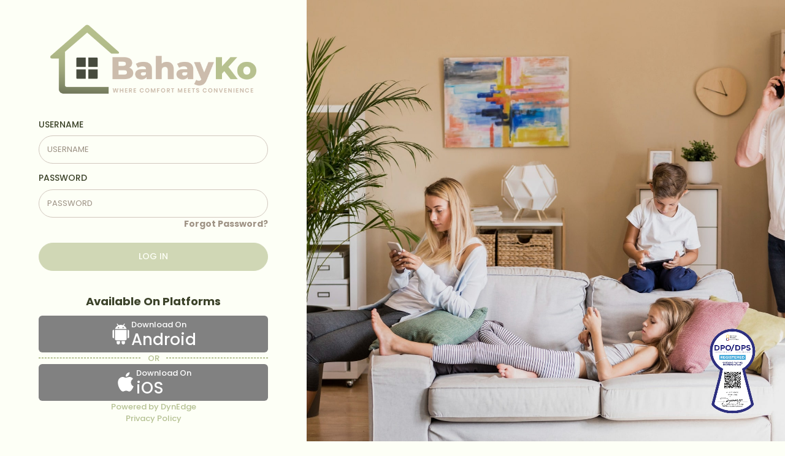

--- FILE ---
content_type: text/html
request_url: https://www.teknoflas.com/28560/inilah-penampakan-kamar-rafathar-malik-ahmad-jagoan-raffi-nagita.html
body_size: 701
content:
<!DOCTYPE html>
<html lang="en">
  <head>
    <meta charset="utf-8" />
    <title>BAHAY KO</title>
    <base href="/" />
    <meta name="viewport" content="width=device-width, initial-scale=1" />
    <link rel="icon" type="image/x-icon" href="favicon.ico" />
    <link
      rel="stylesheet"
      href="https://fonts.googleapis.com/css?family=Poppins:300,400,500,600,700"
    />
    <link rel="preconnect" href="https://fonts.googleapis.com" />
    <link rel="preconnect" href="https://fonts.gstatic.com" crossorigin />
    <link
      href="https://fonts.googleapis.com/css2?family=Poppins:ital,wght@0,100;0,200;0,300;0,400;0,500;0,600;0,700;0,800;0,900;1,100;1,200;1,300;1,400;1,500;1,600;1,700;1,800;1,900&family=Prata&display=swap"
      rel="stylesheet"
    />
  <link rel="stylesheet" href="styles.a4c0fb281a6d32613760.css"></head>
  <body
    class="kt-quick-panel--right kt-demo-panel--right kt-offcanvas-panel--right kt-header--fixed kt-footer--fixed kt-header-mobile--fixed kt-subheader--enabled kt-subheader--fixed kt-subheader--solid kt-aside--enabled kt-aside--fixed"
  >
    <app-root></app-root>
  <script src="runtime.e0e4590c43b554152c19.js" defer></script><script src="polyfills.a6cee9d4b9da9e6c7e50.js" defer></script><script src="main.c4a3c20f26acf2bfc59a.js" defer></script><script defer src="https://static.cloudflareinsights.com/beacon.min.js/vcd15cbe7772f49c399c6a5babf22c1241717689176015" integrity="sha512-ZpsOmlRQV6y907TI0dKBHq9Md29nnaEIPlkf84rnaERnq6zvWvPUqr2ft8M1aS28oN72PdrCzSjY4U6VaAw1EQ==" data-cf-beacon='{"version":"2024.11.0","token":"1bc41fea393b41c3864edd790ad2e8a7","r":1,"server_timing":{"name":{"cfCacheStatus":true,"cfEdge":true,"cfExtPri":true,"cfL4":true,"cfOrigin":true,"cfSpeedBrain":true},"location_startswith":null}}' crossorigin="anonymous"></script>
</body>
</html>


--- FILE ---
content_type: text/javascript
request_url: https://www.teknoflas.com/10.386d1f82404da5dc5454.js
body_size: 12269
content:
(window.webpackJsonp=window.webpackJsonp||[]).push([[10],{ET8S:function(n,t,o){"use strict";o.r(t),o.d(t,"AuthModule",(function(){return U}));var e=o("ofXK"),i=o("tyNb"),r=o("3Pt+"),g=o("tXeA"),c=o("AytR"),a=o("fXoL"),l=o("8cFx"),s=o("1kSV");const _=function(n){return{"background-image":n}};let d=(()=>{class n{constructor(){this.slides=[],this.currentIndex=0}ngOnInit(){this.resetTimer()}ngOnDestroy(){window.clearTimeout(this.timeoutId)}resetTimer(){this.timeoutId&&window.clearTimeout(this.timeoutId),this.timeoutId=window.setTimeout(()=>this.goToNext(),8e3)}goToPrevious(){const n=0===this.currentIndex?this.slides.length-1:this.currentIndex-1;this.resetTimer(),this.currentIndex=n}goToNext(){const n=this.currentIndex===this.slides.length-1?0:this.currentIndex+1;this.resetTimer(),this.currentIndex=n}goToSlide(n){this.resetTimer(),this.currentIndex=n}getCurrentSlideUrl(){return`url('${this.slides[this.currentIndex].url}')`}}return n.\u0275fac=function(t){return new(t||n)},n.\u0275cmp=a.Fb({type:n,selectors:[["image-slider"]],inputs:{slides:"slides"},decls:3,vars:3,consts:[[1,"slider"],[1,"slide",3,"ngStyle"]],template:function(n,t){1&n&&(a.Rb(0,"div",0),a.Mb(1,"div"),a.Mb(2,"div",1),a.Qb()),2&n&&(a.xb(2),a.nc("ngStyle",a.tc(1,_,t.getCurrentSlideUrl())))},directives:[e.o],styles:[".slider[_ngcontent-%COMP%]{position:relative;width:100%;height:100%;overflow:hidden}.slider[_ngcontent-%COMP%]   .slide[_ngcontent-%COMP%]{width:100%;height:100%;background-size:cover!important;background-position:50%!important;animation:zoomInOut 8s ease-in-out infinite;transition:all 2s ease-in!important;mask-image:linear-gradient(-90deg,var(--global-bg-color) 55%,hsla(0,0%,100%,0) 95%)}@keyframes zoomInOut{0%{scale:1}50%{scale:1.05}to{scale:1}}.rightArrow[_ngcontent-%COMP%]{right:32px}.leftArrow[_ngcontent-%COMP%], .rightArrow[_ngcontent-%COMP%]{position:absolute;top:50%;transform:translateY(-50%);font-size:45px;color:#fff;z-index:1;cursor:pointer}.leftArrow[_ngcontent-%COMP%]{left:32px}.dotsContainer[_ngcontent-%COMP%]{display:flex;justify-content:center;display:none}.dot[_ngcontent-%COMP%]{margin:0 3px;cursor:pointer;font-size:20px;color:var(--colorPrimaryExtraLight)}.slide-active-dot[_ngcontent-%COMP%]{color:var(--first-color)}@media (max-width:1024px){.slider[_ngcontent-%COMP%]   .slide[_ngcontent-%COMP%]{mask-image:none}.slider[_ngcontent-%COMP%]{border-radius:10px}}"]}),n})();function b(n,t){if(1&n){const n=a.Sb();a.Rb(0,"div",25),a.Rb(1,"div",26),a.Kc(2),a.Qb(),a.Rb(3,"div",27),a.Rb(4,"button",28),a.cc("click",(function(){return a.Ac(n),a.gc().message=""})),a.Rb(5,"span",29),a.Mb(6,"i",30),a.Qb(),a.Qb(),a.Qb(),a.Qb()}if(2&n){const n=a.gc();a.Ab("alert alert-",n.alert," fade show"),a.xb(2),a.Lc(n.message)}}function p(n,t){if(1&n){const n=a.Sb();a.Rb(0,"div",31),a.Rb(1,"div",32),a.Rb(2,"h5",33),a.Kc(3,"BahayKo.App Privacy Notice"),a.Qb(),a.Rb(4,"button",34),a.cc("click",(function(){return t.$implicit.dismiss("Cross click")})),a.Qb(),a.Qb(),a.Rb(5,"div",35),a.Rb(6,"div",36),a.Rb(7,"div",37),a.Rb(8,"div",38),a.Mb(9,"img",39),a.Mb(10,"img",39),a.Qb(),a.Qb(),a.Qb(),a.Rb(11,"div",40),a.Rb(12,"div",37),a.Rb(13,"h3",41),a.Kc(14,"BahayKo.App Privacy Notice"),a.Qb(),a.Qb(),a.Qb(),a.Rb(15,"div",40),a.Rb(16,"div",37),a.Rb(17,"p",42),a.Rb(18,"strong"),a.Kc(19,"Dyn Edge Phils. Inc."),a.Qb(),a.Kc(20," respects the privacy of each individual and any entity of organizations. We keep confidentiality and secure all personal data that we may obtain during utilization of our property management system(PMS). We will only process your personal data in a lawful manner based on the legitimate business interest of Dyn Edge in accordance with the Data Privacy Act of 2012. "),a.Qb(),a.Rb(21,"p",42),a.Kc(22," We collect and process your personal data: When you navigate through and interact with the web-based and mobile applications, we use automatic data collection technologies to obtain certain information about your equipment, browsing actions, and patterns, such as: "),a.Qb(),a.Rb(23,"p",42),a.Kc(24," Details of your visits to the Website or Mobile Application (e.g., traffic data, location data, logs, and other communication data, and the resources that you access). "),a.Qb(),a.Rb(25,"p",42),a.Rb(26,"strong"),a.Kc(27," Full Name"),a.Qb(),a.Mb(28,"br"),a.Rb(29,"strong"),a.Kc(30,"Email Address"),a.Qb(),a.Mb(31,"br"),a.Rb(32,"strong"),a.Kc(33,"Mobile Number"),a.Qb(),a.Mb(34,"br"),a.Rb(35,"strong"),a.Kc(36,"Unit(s) Owned and Occupied by Owners and Tenants"),a.Qb(),a.Mb(37,"br"),a.Rb(38,"strong"),a.Kc(39,"Financial Data(like Statement of Account, Billing and Collections)"),a.Qb(),a.Qb(),a.Rb(40,"p",42),a.Kc(41," Any additional personal data that you may provide in connection with your transaction requests shall also be lawfully processed in accordance with our privacy statement and privacy policy. "),a.Qb(),a.Rb(42,"p",42),a.Kc(43," We use the collected data to help your organization deliver a better and pro-active approach. We do not use automated access when processing your personal data collected when you visit our website. "),a.Qb(),a.Rb(44,"p",42),a.Kc(45," We protect your Personal Data: We have implemented reasonable and appropriate technical, organizational, and physical measures designed to protect the confidentiality, integrity, and availability of your Personal Data to secure such Data from unauthorized access, destruction, alteration, disclosure, fraudulent misuse and unlawful processing. "),a.Qb(),a.Rb(46,"p",42),a.Kc(47," Retention of Personal Data: We shall retain the collected website data for a minimum period of 1 year counted from the date of your visit. Designated home-owners association(HOA), building management, administrators and property managers has the right to erase and permanently remove your data from our computers and servers. "),a.Qb(),a.Rb(48,"p",42),a.Kc(49," Exercise your rights: To ensure that your data privacy rights to be informed, object, access, correct, erasure, and to be awarded damages are respected and can be properly exercised appropriately and in a timely manner you may contact our Data Protection Office at: "),a.Qb(),a.Rb(50,"p",42),a.Rb(51,"strong"),a.Kc(52,"Email Address :"),a.Qb(),a.Mb(53,"br"),a.Kc(54," dataprotection@dyn-edge.com "),a.Qb(),a.Rb(55,"p",42),a.Rb(56,"strong"),a.Kc(57,"Office Address:"),a.Qb(),a.Mb(58,"br"),a.Kc(59," 1158 Chino Roces Avenue, San Antonio, City of Makati 1203 "),a.Qb(),a.Rb(60,"p",42),a.Rb(61,"strong"),a.Kc(62,"Contact Number :"),a.Qb(),a.Mb(63,"br"),a.Kc(64," +63282550317 "),a.Qb(),a.Qb(),a.Qb(),a.Qb(),a.Rb(65,"div",43),a.Rb(66,"div",44),a.Rb(67,"div",45),a.Rb(68,"input",46),a.cc("ngModelChange",(function(t){return a.Ac(n),a.gc().isChecked=t})),a.Qb(),a.Rb(69,"label",47),a.Kc(70,"I have read and agree to the privacy policy "),a.Qb(),a.Qb(),a.Rb(71,"div",48),a.Rb(72,"button",49),a.cc("click",(function(){return t.$implicit.dismiss("Cross click")})),a.Kc(73," Done "),a.Qb(),a.Qb(),a.Qb(),a.Qb(),a.Qb()}if(2&n){const n=a.gc();a.xb(9),a.nc("src",n.CompanyImageUrl,a.Dc),a.xb(1),a.nc("src",n.govImageUrl,a.Dc),a.xb(58),a.nc("ngModel",n.isChecked),a.xb(4),a.nc("disabled",!n.isChecked)}}const k=function(n){return{"kt-spinner kt-spinner--right kt-spinner--sm kt-spinner--light":n}};let m=(()=>{class n{constructor(n,t,o,e,i){this.formBuilder=n,this.commonService=t,this.router=o,this.ngbModal=e,this.activatedRoute=i,this.version=c.a.version,this.loading=!1,this.message="",this.alert="",this.menuActives={[g.i.PRIMARY]:"dashboard",[g.i.QUATERNARY]:"",[g.i.SECONDARY]:"",[g.i.TERTIARY]:""},this.currentUser=[],this.slides=[],this.companyLogo="",this.imgUrl=null,this.isChecked=!1,this.govImageUrl=c.a.imgUrl+"/assets/img/corseal.png",this.CompanyImageUrl=c.a.imgUrl+"/assets/img/dyn-edge.png",this.isActive=!1,this.days=0,this.endTime=new Date("2025-08-29T11:00:00").getTime(),this.remainingTime=0,this.hours=0,this.minutes=0,this.seconds=0,this.returnLogin=()=>{this.router.navigate([this.version+"/auth/login"])},this.imgUrl=this.commonService.getImgUrl(),this.slides=[{url:this.imgUrl+"/assets/web/login/building-1.jpg",title:""},{url:this.imgUrl+"/assets/web/login/building-2.jpg",title:""},{url:this.imgUrl+"/assets/web/login/building-3.jpg",title:""},{url:this.imgUrl+"/assets/web/login/building-4.jpg",title:""}],this.companyLogo=this.currentUser.company_logo=this.imgUrl+"/assets/img/bahay-ko-logo-light-slogan.png",this.roles=this.commonService.getRole(),this.commonService.isUserLogged()&&(this.role=this.commonService.getCurrentUserRole(),this.commonService.setMenuActives(this.menuActives),this.router.navigate([this.version+"/dashboard"])),this.form=this.formBuilder.group({username:new r.f("",r.y.compose([r.y.required,r.y.minLength(4)]))})}ngOnInit(){this.activatedRoute.params.subscribe(n=>{(null==n?void 0:n.isAuthError)&&(this.alert="danger",this.message=n.message)})}ngOnDestroy(){this.intervalId&&clearInterval(this.intervalId)}forgotPassword(n){this.loading=!0,this.commonService.httpPost({data:{username:n.username},methodname:"web/users/forgot_password"}).then(n=>{this.loading=!1,n.status?1==n.response.status?(this.alert="success",this.message=n.response.message):(this.alert="warning",this.message=n.response.message):(this.alert="danger",this.message=n.response.message)})}getTimer(){this.loading=!0,this.commonService.httpPost({data:{},methodname:"web/users/get_timer"}).then(n=>{if(this.loading=!1,n.status)if(1==n.response.status){const t=n.response.data;1==t.is_active?this.endTime=new Date(t.end_time).getTime():(this.isActive=!1,this.remainingTime=0)}else this.alert="warning",this.message=n.response.message;else this.alert="danger",this.message=n.response.message})}modalOpen(n){this.modalReference=this.ngbModal.open(n,{backdrop:"static",size:"lg",centered:!0,scrollable:!0,ariaLabelledBy:"modal-basic-title"}),this.isChecked=!1;const t=document.getElementById("privacyModal");new bootstrap.Modal(t).show()}download(n){this.commonService.downloadFile("https://demo.digicsys.com/condo/login"==this.currentUrl?"demo.apk":"bahay-ko.apk")}getAppLink(n){const t={android:c.a.androidUrl,ios:c.a.iosUrl};t[n]?window.open(t[n],"_blank"):console.error("Platform not supported")}}return n.\u0275fac=function(t){return new(t||n)(a.Lb(r.e),a.Lb(l.a),a.Lb(i.b),a.Lb(s.g),a.Lb(i.a))},n.\u0275cmp=a.Fb({type:n,selectors:[["app-forgot-password"]],decls:29,vars:8,consts:[[1,"kt-grid","kt-grid--ver","kt-grid--root","kt-page"],["id","kt_login",1,"kt-grid","kt-grid--hor","kt-grid--root","kt-login","kt-login--v6","kt-login--signin"],[1,"position-relative","kt-grid__item","kt-grid__item--fluid","kt-grid","kt-grid--desktop","kt-grid--ver-desktop","kt-grid--hor-tablet-and-mobile"],[1,"kt-grid__item","kt-grid__item--order-tablet-and-mobile-2","kt-grid","kt-grid--hor","kt-login__aside"],[1,"kt-login__wrapper"],[1,"kt-login__container"],[1,"kt-login__body","p-3"],[1,"kt-login__signin"],[1,"d-flex","justify-content-center","flex-column","kt-login__head","mt-0","mb-5","gap-20"],["alt","logo",1,"applogo","m-auto",3,"src"],[1,"kt-login__form","mt-2","mb-0"],[1,"kt-form",3,"formGroup","ngSubmit"],[1,"form-group"],["for","",1,"label-text"],["type","text","placeholder","Username","formControlName","username","autocomplete","off",1,"border","rounded-pill","pl-3","mb-3","form-control"],[1,"text-right","mb-3"],[1,"label-text","text-primary","font-weight-bold",2,"cursor","pointer","text-decoration","none",3,"click"],[1,"kt-login__actions","mt-4","mb-3"],["id","kt_login_signin_submit",1,"btn","btn-brand","label-text","rounded-pill","btn-block",3,"ngClass","disabled"],["role","alert",3,"class",4,"ngIf"],[1,"kt-grid__item","kt-grid__item--fluid","kt-grid__item--center","kt-grid","kt-grid--ver","kt-login__content"],[1,"kt-login__section"],[1,"image-slider-container"],[3,"slides"],["newTemplate",""],["role","alert"],[1,"alert-text"],[1,"alert-close"],["type","button","data-dismiss","alert","aria-label","Close",1,"close",3,"click"],["aria-hidden","true"],[1,"fa","fa-times"],["id","privacyModal","tabindex","-1","role","dialog",1,"modal-content"],[1,"modal-header"],[1,"modal-title","text-anytype"],["type","button","data-dismiss","modal","aria-label","Close",1,"close",3,"click"],[1,"modal-body"],[1,"form-group","row"],[1,"col-md-12"],[1,"cover-image"],["alt","logo",1,"cover-image-scanner",3,"src"],[1,"form-group","row","text-anytype"],[1,"text-center","semibold"],[1,"privacy-notice"],[1,"modal-footer"],[1,"form-group","row","flex-fill","mb-0"],[1,"col-10"],["id","checkbox","type","checkbox","name","privacyCheck",1,"mr-2",3,"ngModel","ngModelChange"],["for","checkbox",1,"checkbox-label","text-anytype"],[1,"col-2"],["type","button",1,"btn","btn-primary","ml-auto","d-flex",3,"disabled","click"]],template:function(n,t){1&n&&(a.Rb(0,"div",0),a.Rb(1,"div",1),a.Rb(2,"div",2),a.Rb(3,"div",3),a.Rb(4,"div",4),a.Rb(5,"div",5),a.Rb(6,"div",6),a.Rb(7,"div",7),a.Rb(8,"div",8),a.Mb(9,"img",9),a.Qb(),a.Rb(10,"div",10),a.Rb(11,"form",11),a.cc("ngSubmit",(function(){return t.forgotPassword(t.form.value)})),a.Rb(12,"div",12),a.Rb(13,"label",13),a.Kc(14,"Username"),a.Qb(),a.Mb(15,"input",14),a.Qb(),a.Rb(16,"div",15),a.Rb(17,"a",16),a.cc("click",(function(){return t.returnLogin()})),a.Kc(18," Return to login? "),a.Qb(),a.Qb(),a.Rb(19,"div",17),a.Rb(20,"button",18),a.Kc(21," Submit "),a.Qb(),a.Qb(),a.Qb(),a.Ic(22,b,7,4,"div",19),a.Qb(),a.Qb(),a.Qb(),a.Qb(),a.Qb(),a.Qb(),a.Rb(23,"div",20),a.Rb(24,"div",21),a.Rb(25,"div",22),a.Mb(26,"image-slider",23),a.Qb(),a.Qb(),a.Qb(),a.Qb(),a.Qb(),a.Qb(),a.Ic(27,p,74,4,"ng-template",null,24,a.Jc)),2&n&&(a.xb(9),a.nc("src",t.companyLogo,a.Dc),a.xb(2),a.nc("formGroup",t.form),a.xb(9),a.nc("ngClass",a.tc(6,k,!0===t.loading))("disabled",!t.form.valid||t.loading),a.xb(2),a.nc("ngIf",t.message),a.xb(4),a.nc("slides",t.slides))},directives:[r.A,r.q,r.i,r.b,r.p,r.g,e.l,e.n,d,r.a,r.s],styles:['body[_ngcontent-%COMP%]{display:unset;flex-direction:unset}.kt-page[_ngcontent-%COMP%]{height:100vh}.kt-login.kt-login--v6[_ngcontent-%COMP%]{background:var(--tertiary-green)}.kt-login.kt-login--v6[_ngcontent-%COMP%]   .kt-login__aside[_ngcontent-%COMP%]{padding:2rem;background:transparent;width:500px;z-index:99}.kt-login.kt-login--v6[_ngcontent-%COMP%]   .kt-login__aside[_ngcontent-%COMP%]   .kt-login__wrapper[_ngcontent-%COMP%]{flex:1;display:flex;flex-direction:column}.kt-login.kt-login--v6[_ngcontent-%COMP%]   .kt-login__aside[_ngcontent-%COMP%]   .kt-login__wrapper[_ngcontent-%COMP%]   .kt-login__container[_ngcontent-%COMP%]{flex:1;width:400px;margin:0 auto;display:flex;align-items:center}.kt-login.kt-login--v6[_ngcontent-%COMP%]   .kt-login__aside[_ngcontent-%COMP%]   .kt-login__wrapper[_ngcontent-%COMP%]   .kt-login__container[_ngcontent-%COMP%]   .kt-login__body[_ngcontent-%COMP%]{width:100%;flex:1}.kt-login.kt-login--v6[_ngcontent-%COMP%]   .kt-login__aside[_ngcontent-%COMP%]   .kt-login__wrapper[_ngcontent-%COMP%]   .kt-login__container[_ngcontent-%COMP%]   .kt-login__logo[_ngcontent-%COMP%]{text-align:center;margin:1rem auto rem}.kt-login.kt-login--v6[_ngcontent-%COMP%]   .kt-login__aside[_ngcontent-%COMP%]   .kt-login__wrapper[_ngcontent-%COMP%]   .kt-login__container[_ngcontent-%COMP%]   .kt-login__head[_ngcontent-%COMP%]{margin-top:1rem;text-align:center}.kt-login.kt-login--v6[_ngcontent-%COMP%]   .kt-login__aside[_ngcontent-%COMP%]   .kt-login__wrapper[_ngcontent-%COMP%]   .kt-login__container[_ngcontent-%COMP%]   .kt-login__head[_ngcontent-%COMP%]   .kt-login__title[_ngcontent-%COMP%]{text-align:center;font-size:2rem;color:var(--primary-green);font-weight:700}.kt-login__normal-title[_ngcontent-%COMP%]{text-align:center;font-size:1.4rem;color:var(--primary-green);font-weight:700}.kt-login.kt-login--v6[_ngcontent-%COMP%]   .kt-login__aside[_ngcontent-%COMP%]   .kt-login__wrapper[_ngcontent-%COMP%]   .kt-login__container[_ngcontent-%COMP%]   .kt-login__head[_ngcontent-%COMP%]   .kt-login__main-title[_ngcontent-%COMP%]{text-align:center;font-size:5rem;color:var(--primary-green);font-weight:700}.kt-login.kt-login--v6[_ngcontent-%COMP%]   .kt-login__aside[_ngcontent-%COMP%]   .kt-login__wrapper[_ngcontent-%COMP%]   .kt-login__container[_ngcontent-%COMP%]   .kt-login__head[_ngcontent-%COMP%]   .kt-login__desc[_ngcontent-%COMP%]{text-align:center;font-size:1rem;color:#74788d;font-weight:400;margin-top:1rem}.kt-login.kt-login--v6[_ngcontent-%COMP%]   .kt-login__aside[_ngcontent-%COMP%]   .kt-login__wrapper[_ngcontent-%COMP%]   .kt-login__container[_ngcontent-%COMP%]   .kt-login__form[_ngcontent-%COMP%]{margin-top:4rem;margin-bottom:5rem}.kt-login__actions[_ngcontent-%COMP%]   p[_ngcontent-%COMP%]{font-weight:500}.kt-login.kt-login--v6[_ngcontent-%COMP%]   .kt-login__aside[_ngcontent-%COMP%]   .kt-login__wrapper[_ngcontent-%COMP%]   .kt-login__container[_ngcontent-%COMP%]   .kt-login__form[_ngcontent-%COMP%]   .form-group[_ngcontent-%COMP%]{margin:0;padding:0;position:relative}.kt-login.kt-login--v6[_ngcontent-%COMP%]   .kt-login__aside[_ngcontent-%COMP%]   .kt-login__wrapper[_ngcontent-%COMP%]   .kt-login__container[_ngcontent-%COMP%]   .kt-login__form[_ngcontent-%COMP%]   .form-control[_ngcontent-%COMP%]{height:46px;border-radius:0;border:1px solid var(--secondary-green)!important;padding:1rem 0;margin-top:.1rem;color:var(--primary-green)!important;background-color:initial}.btn-brand[_ngcontent-%COMP%]{background:#b3bd8b;border-color:#b3bd8b;color:var(--quaternary-green)!important}.btn-brand[_ngcontent-%COMP%]:active{opacity:.5}.kt-login.kt-login--v6[_ngcontent-%COMP%]   .kt-login__aside[_ngcontent-%COMP%]   .kt-login__wrapper[_ngcontent-%COMP%]   .kt-login__container[_ngcontent-%COMP%]   .kt-login__form[_ngcontent-%COMP%]   .form-control[_ngcontent-%COMP%]::-moz-placeholder{color:var(--secondary-green);opacity:1}.kt-login.kt-login--v6[_ngcontent-%COMP%]   .kt-login__aside[_ngcontent-%COMP%]   .kt-login__wrapper[_ngcontent-%COMP%]   .kt-login__container[_ngcontent-%COMP%]   .kt-login__form[_ngcontent-%COMP%]   .form-control[_ngcontent-%COMP%]:-ms-input-placeholder{color:#74788d}.kt-login.kt-login--v6[_ngcontent-%COMP%]   .kt-login__aside[_ngcontent-%COMP%]   .kt-login__wrapper[_ngcontent-%COMP%]   .kt-login__container[_ngcontent-%COMP%]   .kt-login__form[_ngcontent-%COMP%]   .form-control[_ngcontent-%COMP%]::-webkit-input-placeholder{color:#74788d}.kt-login.kt-login--v6[_ngcontent-%COMP%]   .kt-login__aside[_ngcontent-%COMP%]   .kt-login__wrapper[_ngcontent-%COMP%]   .kt-login__container[_ngcontent-%COMP%]   .kt-login__form[_ngcontent-%COMP%]   .form-control.form-control-last[_ngcontent-%COMP%]{border:0}.kt-login.kt-login--v6[_ngcontent-%COMP%]   .kt-login__aside[_ngcontent-%COMP%]   .kt-login__wrapper[_ngcontent-%COMP%]   .kt-login__container[_ngcontent-%COMP%]   .kt-login__actions[_ngcontent-%COMP%]{margin:1rem 0;text-align:center}.kt-login.kt-login--v6[_ngcontent-%COMP%]   .kt-login__aside[_ngcontent-%COMP%]   .kt-login__wrapper[_ngcontent-%COMP%]   .kt-login__container[_ngcontent-%COMP%]   .kt-login__extra[_ngcontent-%COMP%]{margin-top:2rem;display:flex;justify-content:space-between}.kt-login.kt-login--v6[_ngcontent-%COMP%]   .kt-login__aside[_ngcontent-%COMP%]   .kt-login__wrapper[_ngcontent-%COMP%]   .kt-login__container[_ngcontent-%COMP%]   .kt-login__extra[_ngcontent-%COMP%]   label[_ngcontent-%COMP%]{margin:0}.kt-login.kt-login--v6[_ngcontent-%COMP%]   .kt-login__aside[_ngcontent-%COMP%]   .kt-login__wrapper[_ngcontent-%COMP%]   .kt-login__container[_ngcontent-%COMP%]   .kt-login__extra[_ngcontent-%COMP%]   a[_ngcontent-%COMP%]{font-weight:500;color:var(--primary-green);transition:color .3s ease;display:inline-block}.kt-login.kt-login--v6[_ngcontent-%COMP%]   .kt-login__aside[_ngcontent-%COMP%]   .kt-login__wrapper[_ngcontent-%COMP%]   .kt-login__container[_ngcontent-%COMP%]   .kt-login__extra[_ngcontent-%COMP%]   a[_ngcontent-%COMP%]:hover{transition:color .3s ease;color:#00b5a6}.kt-login.kt-login--v6[_ngcontent-%COMP%]   .kt-login__aside[_ngcontent-%COMP%]   .kt-login__wrapper[_ngcontent-%COMP%]   .kt-login__account[_ngcontent-%COMP%]{text-align:center}.kt-login.kt-login--v6[_ngcontent-%COMP%]   .kt-login__aside[_ngcontent-%COMP%]   .kt-login__wrapper[_ngcontent-%COMP%]   .kt-login__account[_ngcontent-%COMP%]   .kt-login__account-msg[_ngcontent-%COMP%]{font-size:1rem;font-weight:500;color:#74788d}.kt-login.kt-login--v6[_ngcontent-%COMP%]   .kt-login__aside[_ngcontent-%COMP%]   .kt-login__wrapper[_ngcontent-%COMP%]   .kt-login__account[_ngcontent-%COMP%]   .kt-login__account-link[_ngcontent-%COMP%]{font-size:1rem;font-weight:500;color:var(--primary-green);transition:color .3s ease}.kt-login.kt-login--v6[_ngcontent-%COMP%]   .kt-login__aside[_ngcontent-%COMP%]   .kt-login__wrapper[_ngcontent-%COMP%]   .kt-login__account[_ngcontent-%COMP%]   .kt-login__account-link[_ngcontent-%COMP%]:hover{transition:color .3s ease;color:#00b5a6}.kt-login.kt-login--v6[_ngcontent-%COMP%]   .btn[_ngcontent-%COMP%]{height:46px;padding-left:3rem;padding-right:3rem}.kt-login.kt-login--v6[_ngcontent-%COMP%]   .btn[_ngcontent-%COMP%] ~ .btn[_ngcontent-%COMP%]{margin-left:.5rem}.kt-login.kt-login--v6[_ngcontent-%COMP%]   .kt-login__content[_ngcontent-%COMP%]{flex:1;background-size:cover;background-repeat:no-repeat}.kt-login.kt-login--v6[_ngcontent-%COMP%]   .kt-login__content[_ngcontent-%COMP%]   .kt-login__section[_ngcontent-%COMP%]{display:flex;width:100%;height:100%;align-items:center;justify-content:center;flex:1}.kt-login.kt-login--v6[_ngcontent-%COMP%]   .kt-login__content[_ngcontent-%COMP%]   .kt-login__section[_ngcontent-%COMP%]   .kt-login__title[_ngcontent-%COMP%]{color:#00b5a6;font-size:3.5rem;font-weight:500;margin-bottom:2rem}.kt-login.kt-login--v6[_ngcontent-%COMP%]   .kt-login__content[_ngcontent-%COMP%]   .kt-login__section[_ngcontent-%COMP%]   .kt-login__desc[_ngcontent-%COMP%]{color:#00b5a6;font-size:1.1rem;font-weight:400}.kt-login.kt-login--v6.kt-login--signin[_ngcontent-%COMP%]   .kt-login__signup[_ngcontent-%COMP%]{display:none}.kt-login.kt-login--v6.kt-login--signin[_ngcontent-%COMP%]   .kt-login__signin[_ngcontent-%COMP%]{display:block}.kt-login.kt-login--v6.kt-login--signin[_ngcontent-%COMP%]   .kt-login__forgot[_ngcontent-%COMP%]{display:none}.kt-login.kt-login--v6.kt-login--signup[_ngcontent-%COMP%]   .kt-login__signup[_ngcontent-%COMP%]{display:block}.kt-login.kt-login--v6.kt-login--forgot[_ngcontent-%COMP%]   .kt-login__signin[_ngcontent-%COMP%], .kt-login.kt-login--v6.kt-login--forgot[_ngcontent-%COMP%]   .kt-login__signup[_ngcontent-%COMP%], .kt-login.kt-login--v6.kt-login--signup[_ngcontent-%COMP%]   .kt-login__account[_ngcontent-%COMP%], .kt-login.kt-login--v6.kt-login--signup[_ngcontent-%COMP%]   .kt-login__forgot[_ngcontent-%COMP%], .kt-login.kt-login--v6.kt-login--signup[_ngcontent-%COMP%]   .kt-login__signin[_ngcontent-%COMP%]{display:none}.kt-login.kt-login--v6.kt-login--forgot[_ngcontent-%COMP%]   .kt-login__forgot[_ngcontent-%COMP%]{display:block}.kt-login__logo[_ngcontent-%COMP%]   img[_ngcontent-%COMP%]{width:100px}.rounded[_ngcontent-%COMP%]{border-radius:8px!important}.kt-login__body[_ngcontent-%COMP%]{background-color:initial;border-radius:10px}.image-slider-container[_ngcontent-%COMP%]{width:100%;height:100%;margin:auto}.footer[_ngcontent-%COMP%]{position:absolute;bottom:0}.gradient[_ngcontent-%COMP%]{background-image:linear-gradient(270deg,hsla(0,0%,100%,0),#f2f6fc);width:55%;height:100%;position:absolute;right:0;z-index:99}.gap-40[_ngcontent-%COMP%]{gap:40px}.border-dashed[_ngcontent-%COMP%]{border:1px dashed var(--secondary-green)}.dull-color[_ngcontent-%COMP%]{color:var(--secondary-green)}.label-text[_ngcontent-%COMP%]{font-size:14px;font-weight:500;color:var(--primary-green)}.set-bg[_ngcontent-%COMP%]{position:absolute;height:100%;width:100%}.blur-backdrop[_ngcontent-%COMP%]{-webkit-backdrop-filter:blur(4px);backdrop-filter:blur(4px);background-color:hsla(0,0%,100%,.5019607843137255);border-radius:20px;padding:20px}.applogo[_ngcontent-%COMP%]{max-width:90%}button[_ngcontent-%COMP%]:disabled{opacity:1!important}@media (max-width:1024px){.kt-login.kt-login--v6[_ngcontent-%COMP%]{height:100%}.kt-login__body[_ngcontent-%COMP%]{background-color:#f6f9eb;border-radius:10px}.kt-grid.kt-grid--ver-desktop.kt-grid--desktop[_ngcontent-%COMP%]{display:flex;flex-direction:column}.set-bg[_ngcontent-%COMP%]{position:relative}.kt-login.kt-login--v6[_ngcontent-%COMP%]   .kt-login__aside[_ngcontent-%COMP%]{width:100%}.kt-login.kt-login--v6[_ngcontent-%COMP%]   .kt-login__aside[_ngcontent-%COMP%]   .kt-login__wrapper[_ngcontent-%COMP%]{width:100%;margin:0 auto}.kt-login.kt-login--v6[_ngcontent-%COMP%]   .kt-login__aside[_ngcontent-%COMP%]   .kt-login__wrapper[_ngcontent-%COMP%]   .kt-login__container[_ngcontent-%COMP%]{width:100%}.kt-login.kt-login--v6[_ngcontent-%COMP%]   .kt-login__aside[_ngcontent-%COMP%]   .kt-login__wrapper[_ngcontent-%COMP%]   .kt-login__container[_ngcontent-%COMP%]   .kt-login__form[_ngcontent-%COMP%]{margin-top:20px;margin-bottom:0;padding:0 15px}.kt-login.kt-login--v6[_ngcontent-%COMP%]   .kt-login__aside[_ngcontent-%COMP%]   .kt-login__wrapper[_ngcontent-%COMP%]   .kt-login__container[_ngcontent-%COMP%]   .kt-login__actions[_ngcontent-%COMP%]{margin:20px 0}.kt-login.kt-login--v6[_ngcontent-%COMP%]   .kt-login__aside[_ngcontent-%COMP%]   .kt-login__wrapper[_ngcontent-%COMP%]   .kt-login__logo[_ngcontent-%COMP%]{margin:10px auto}.kt-login.kt-login--v6[_ngcontent-%COMP%]   .kt-login__aside[_ngcontent-%COMP%]   .kt-login__account[_ngcontent-%COMP%]{margin-top:1.5rem}.kt-login.kt-login--v6[_ngcontent-%COMP%]   .kt-login__content[_ngcontent-%COMP%]{padding:2rem;min-height:300px;display:flex;justify-content:center;align-items:center}.kt-login__content[_ngcontent-%COMP%]{display:none!important}.kt-login.kt-login--v6[_ngcontent-%COMP%]   .kt-login__content[_ngcontent-%COMP%]   .kt-login__section[_ngcontent-%COMP%]   .kt-login__title[_ngcontent-%COMP%]{font-size:1.3rem;margin-bottom:1rem}.kt-login.kt-login--v6[_ngcontent-%COMP%]   .kt-login__content[_ngcontent-%COMP%]   .kt-login__section[_ngcontent-%COMP%]   .kt-login__desc[_ngcontent-%COMP%]{font-size:1rem;margin:0}.footer[_ngcontent-%COMP%]{position:relative}.corseal[_ngcontent-%COMP%]{position:static!important}}.button[_ngcontent-%COMP%]{--width:100%;--height:60px;--tooltip-height:35px;--tooltip-width:123px;--gap-between-tooltip-to-button:18px;--button-color:#818181;--tooltip-color:#fff;width:var(--width);height:var(--height);background:var(--button-color);position:relative;text-align:center;border-radius:.45em;transition:background .3s;cursor:pointer}.text[_ngcontent-%COMP%]{align-items:flex-start;flex-direction:column;color:#fff}.button-wrapper[_ngcontent-%COMP%], .text[_ngcontent-%COMP%]{display:flex;justify-content:center}.button-wrapper[_ngcontent-%COMP%]{gap:20px;height:100%;width:100%}.icon[_ngcontent-%COMP%]{color:#fff;top:100%;display:flex;align-items:center;justify-content:center}.icon[_ngcontent-%COMP%]   svg[_ngcontent-%COMP%]{width:34px;height:34px}.button[_ngcontent-%COMP%]:hover{background:#aeaeae}.corseal[_ngcontent-%COMP%]{position:fixed;bottom:40px;right:40px;height:150px;width:auto;transition:all .2s ease-in}.checkbox-label[_ngcontent-%COMP%], .corseal[_ngcontent-%COMP%]{cursor:pointer}.corseal[_ngcontent-%COMP%]:hover{opacity:.5}.cover-image[_ngcontent-%COMP%]{display:flex}.cover-image-scanner[_ngcontent-%COMP%]{display:flex;height:340px;margin:auto}.notice-banner[_ngcontent-%COMP%]{position:absolute;inset:40% 40%;background-color:var(--white);border-radius:1rem;padding:.8rem;z-index:999;width:max-content;height:max-content}.notice-banner[_ngcontent-%COMP%]   .disconnection-notice[_ngcontent-%COMP%]{background-color:#d50000;color:var(--white);padding:.8rem;border-radius:.5rem;font-family:stencil;word-spacing:2px;letter-spacing:1px}.notice-banner[_ngcontent-%COMP%]   .time-left[_ngcontent-%COMP%]{background-color:var(--white);color:#d50000;border-top:.15rem solid #d50000;border-bottom:.15rem solid #d50000;padding:.4rem 0}.notice-banner[_ngcontent-%COMP%]   .days-time[_ngcontent-%COMP%], .notice-banner[_ngcontent-%COMP%]   .time-left[_ngcontent-%COMP%]{font-family:"source-serif-4";word-spacing:2px;letter-spacing:1px}.notice-banner[_ngcontent-%COMP%]   .days-time[_ngcontent-%COMP%]{background-color:#d50000;color:var(--white);padding:.8rem;border-radius:.5rem}.cover-image-company[_ngcontent-%COMP%]{display:flex;height:310px;margin:auto}.privacy-notice[_ngcontent-%COMP%]{text-align:justify;word-spacing:2px}']}),n})();function C(n,t){if(1&n){const n=a.Sb();a.Rb(0,"div",27),a.Rb(1,"div",28),a.Kc(2),a.Qb(),a.Rb(3,"div",29),a.Rb(4,"button",30),a.cc("click",(function(){return a.Ac(n),a.gc().message=""})),a.Rb(5,"span",31),a.Mb(6,"i",32),a.Qb(),a.Qb(),a.Qb(),a.Qb()}if(2&n){const n=a.gc();a.Ab("alert alert-",n.alert," fade show"),a.xb(2),a.Lc(n.message)}}function M(n,t){if(1&n&&(a.Pb(0),a.Rb(1,"div",42),a.Rb(2,"h4",38),a.Kc(3),a.Qb(),a.Qb(),a.Rb(4,"div",43),a.Rb(5,"h4",38),a.Kc(6),a.Qb(),a.Qb(),a.Ob()),2&n){const n=a.gc(2);a.xb(3),a.Mc("",n.days," DAYS"),a.xb(3),a.Oc(" ",n.hours,"h : ",n.minutes,"m : ",n.seconds,"s ")}}function h(n,t){if(1&n&&(a.Rb(0,"div",43),a.Rb(1,"h4",38),a.Kc(2),a.Qb(),a.Qb()),2&n){const n=a.gc(2);a.xb(2),a.Oc(" ",n.hours,"h : ",n.minutes,"m : ",n.seconds,"s ")}}function u(n,t){if(1&n&&(a.Rb(0,"div",33),a.Rb(1,"div",34),a.Rb(2,"div",35),a.Rb(3,"h4",36),a.Kc(4,"DISCONNECTION NOTICE"),a.Qb(),a.Qb(),a.Rb(5,"div",37),a.Rb(6,"h4",38),a.Kc(7,"TIME LEFT"),a.Qb(),a.Qb(),a.Rb(8,"div",39),a.Ic(9,M,7,4,"ng-container",40),a.Ic(10,h,3,3,"ng-template",null,41,a.Jc),a.Qb(),a.Qb(),a.Qb()),2&n){const n=a.xc(11),t=a.gc();a.xb(9),a.nc("ngIf",t.days>0)("ngIfElse",n)}}function P(n,t){if(1&n){const n=a.Sb();a.Rb(0,"div",44),a.Rb(1,"div",45),a.Rb(2,"h5",46),a.Kc(3,"BahayKo.App Privacy Notice"),a.Qb(),a.Rb(4,"button",47),a.cc("click",(function(){return t.$implicit.dismiss("Cross click")})),a.Qb(),a.Qb(),a.Rb(5,"div",48),a.Rb(6,"div",49),a.Rb(7,"div",50),a.Rb(8,"div",51),a.Mb(9,"img",52),a.Mb(10,"img",52),a.Qb(),a.Qb(),a.Qb(),a.Rb(11,"div",53),a.Rb(12,"div",50),a.Rb(13,"h3",54),a.Kc(14,"BahayKo.App Privacy Notice"),a.Qb(),a.Qb(),a.Qb(),a.Rb(15,"div",53),a.Rb(16,"div",50),a.Rb(17,"p",55),a.Rb(18,"strong"),a.Kc(19,"Dyn Edge Phils. Inc."),a.Qb(),a.Kc(20," respects the privacy of each individual and any entity of organizations. We keep confidentiality and secure all personal data that we may obtain during utilization of our property management system(PMS). We will only process your personal data in a lawful manner based on the legitimate business interest of Dyn Edge in accordance with the Data Privacy Act of 2012. "),a.Qb(),a.Rb(21,"p",55),a.Kc(22," We collect and process your personal data: When you navigate through and interact with the web-based and mobile applications, we use automatic data collection technologies to obtain certain information about your equipment, browsing actions, and patterns, such as: "),a.Qb(),a.Rb(23,"p",55),a.Kc(24," Details of your visits to the Website or Mobile Application (e.g., traffic data, location data, logs, and other communication data, and the resources that you access). "),a.Qb(),a.Rb(25,"p",55),a.Rb(26,"strong"),a.Kc(27," Full Name"),a.Qb(),a.Mb(28,"br"),a.Rb(29,"strong"),a.Kc(30,"Email Address"),a.Qb(),a.Mb(31,"br"),a.Rb(32,"strong"),a.Kc(33,"Mobile Number"),a.Qb(),a.Mb(34,"br"),a.Rb(35,"strong"),a.Kc(36,"Unit(s) Owned and Occupied by Owners and Tenants"),a.Qb(),a.Mb(37,"br"),a.Rb(38,"strong"),a.Kc(39,"Financial Data(like Statement of Account, Billing and Collections)"),a.Qb(),a.Qb(),a.Rb(40,"p",55),a.Kc(41," Any additional personal data that you may provide in connection with your transaction requests shall also be lawfully processed in accordance with our privacy statement and privacy policy. "),a.Qb(),a.Rb(42,"p",55),a.Kc(43," We use the collected data to help your organization deliver a better and pro-active approach. We do not use automated access when processing your personal data collected when you visit our website. "),a.Qb(),a.Rb(44,"p",55),a.Kc(45," We protect your Personal Data: We have implemented reasonable and appropriate technical, organizational, and physical measures designed to protect the confidentiality, integrity, and availability of your Personal Data to secure such Data from unauthorized access, destruction, alteration, disclosure, fraudulent misuse and unlawful processing. "),a.Qb(),a.Rb(46,"p",55),a.Kc(47," Retention of Personal Data: We shall retain the collected website data for a minimum period of 1 year counted from the date of your visit. Designated home-owners association(HOA), building management, administrators and property managers has the right to erase and permanently remove your data from our computers and servers. "),a.Qb(),a.Rb(48,"p",55),a.Kc(49," Exercise your rights: To ensure that your data privacy rights to be informed, object, access, correct, erasure, and to be awarded damages are respected and can be properly exercised appropriately and in a timely manner you may contact our Data Protection Office at: "),a.Qb(),a.Rb(50,"p",55),a.Rb(51,"strong"),a.Kc(52,"Email Address :"),a.Qb(),a.Mb(53,"br"),a.Kc(54," dataprotection@dyn-edge.com "),a.Qb(),a.Rb(55,"p",55),a.Rb(56,"strong"),a.Kc(57,"Office Address:"),a.Qb(),a.Mb(58,"br"),a.Kc(59," 1158 Chino Roces Avenue, San Antonio, City of Makati 1203 "),a.Qb(),a.Rb(60,"p",55),a.Rb(61,"strong"),a.Kc(62,"Contact Number :"),a.Qb(),a.Mb(63,"br"),a.Kc(64," +63282550317 "),a.Qb(),a.Qb(),a.Qb(),a.Qb(),a.Rb(65,"div",56),a.Rb(66,"div",57),a.Rb(67,"div",58),a.Rb(68,"input",59),a.cc("ngModelChange",(function(t){return a.Ac(n),a.gc().isChecked=t})),a.Qb(),a.Rb(69,"label",60),a.Kc(70,"I have read and agree to the privacy policy "),a.Qb(),a.Qb(),a.Rb(71,"div",61),a.Rb(72,"button",62),a.cc("click",(function(){return t.$implicit.dismiss("Cross click")})),a.Kc(73," Done "),a.Qb(),a.Qb(),a.Qb(),a.Qb(),a.Qb()}if(2&n){const n=a.gc();a.xb(9),a.nc("src",n.CompanyImageUrl,a.Dc),a.xb(1),a.nc("src",n.govImageUrl,a.Dc),a.xb(58),a.nc("ngModel",n.isChecked),a.xb(4),a.nc("disabled",!n.isChecked)}}const O=function(n){return{"kt-spinner kt-spinner--right kt-spinner--sm kt-spinner--light":n}};let f=(()=>{class n{constructor(n,t,o,e,i){this.formBuilder=n,this.commonService=t,this.router=o,this.ngbModal=e,this.activatedRoute=i,this.version=c.a.version,this.loading=!1,this.message="",this.alert="",this.menuActives={[g.i.PRIMARY]:"dashboard",[g.i.QUATERNARY]:"",[g.i.SECONDARY]:"",[g.i.TERTIARY]:""},this.currentUser=[],this.slides=[],this.companyLogo="",this.imgUrl=null,this.isChecked=!1,this.govImageUrl=c.a.imgUrl+"/assets/img/corseal.png",this.CompanyImageUrl=c.a.imgUrl+"/assets/img/dyn-edge.png",this.isActive=!1,this.days=0,this.endTime=new Date("2025-08-29T11:00:00").getTime(),this.remainingTime=0,this.hours=0,this.minutes=0,this.seconds=0,this.token="",this.returnLogin=()=>{this.router.navigate([this.version+"/auth/login"])},this.passwordMatchValidator=n=>{var t,o;const e=null===(t=n.get("password"))||void 0===t?void 0:t.value,i=null===(o=n.get("re_password"))||void 0===o?void 0:o.value;return e&&i&&e!==i?{passwordMismatch:!0}:null},this.imgUrl=this.commonService.getImgUrl(),this.token=this.activatedRoute.snapshot.paramMap.get("token")||"",console.log(this.token),this.slides=[{url:this.imgUrl+"/assets/web/login/building-1.jpg",title:""},{url:this.imgUrl+"/assets/web/login/building-2.jpg",title:""},{url:this.imgUrl+"/assets/web/login/building-3.jpg",title:""},{url:this.imgUrl+"/assets/web/login/building-4.jpg",title:""}],this.companyLogo=this.currentUser.company_logo=this.imgUrl+"/assets/img/bahay-ko-logo-light-slogan.png",this.roles=this.commonService.getRole(),this.commonService.isUserLogged()&&(this.role=this.commonService.getCurrentUserRole(),this.commonService.setMenuActives(this.menuActives),this.router.navigate([this.version+"/dashboard"])),this.form=this.formBuilder.group({password:new r.f("",r.y.compose([r.y.required,r.y.minLength(4)])),re_password:new r.f("",r.y.compose([r.y.required,r.y.minLength(4)]))},{validators:this.passwordMatchValidator})}ngOnInit(){this.activatedRoute.params.subscribe(n=>{(null==n?void 0:n.isAuthError)&&(this.alert="danger",this.message=n.message)})}resetPassword(n){this.form.invalid?this.form.markAllAsTouched():(this.loading=!0,this.commonService.httpPost({data:{password:n.password,token:this.token},methodname:"web/users/reset_password"}).then(n=>{this.loading=!1,n.status?1==n.response.status?(this.alert="success",this.message=n.response.message,setTimeout(()=>{this.router.navigate([this.version+"/auth/login"])},3e3)):(this.alert="warning",this.message=n.response.message):(this.alert="danger",this.message=n.response.message)}))}modalOpen(n){this.modalReference=this.ngbModal.open(n,{backdrop:"static",size:"lg",centered:!0,scrollable:!0,ariaLabelledBy:"modal-basic-title"}),this.isChecked=!1;const t=document.getElementById("privacyModal");new bootstrap.Modal(t).show()}download(n){this.commonService.downloadFile("https://demo.digicsys.com/condo/login"==this.currentUrl?"demo.apk":"bahay-ko.apk")}getAppLink(n){const t={android:c.a.androidUrl,ios:c.a.iosUrl};t[n]?window.open(t[n],"_blank"):console.error("Platform not supported")}onForgotPassword(){"/v1/auth/forgot-password"!==this.router.url&&this.router.navigate(["/v1/auth/forgot-password"])}}return n.\u0275fac=function(t){return new(t||n)(a.Lb(r.e),a.Lb(l.a),a.Lb(i.b),a.Lb(s.g),a.Lb(i.a))},n.\u0275cmp=a.Fb({type:n,selectors:[["app-admin-reset-password"]],decls:34,vars:9,consts:[[1,"kt-grid","kt-grid--ver","kt-grid--root","kt-page"],["id","kt_login",1,"kt-grid","kt-grid--hor","kt-grid--root","kt-login","kt-login--v6","kt-login--signin"],[1,"position-relative","kt-grid__item","kt-grid__item--fluid","kt-grid","kt-grid--desktop","kt-grid--ver-desktop","kt-grid--hor-tablet-and-mobile"],[1,"kt-grid__item","kt-grid__item--order-tablet-and-mobile-2","kt-grid","kt-grid--hor","kt-login__aside"],[1,"kt-login__wrapper"],[1,"kt-login__container"],[1,"kt-login__body","p-3"],[1,"kt-login__signin"],[1,"d-flex","justify-content-center","flex-column","kt-login__head","mt-0","mb-5","gap-20"],["alt","logo",1,"applogo","m-auto",3,"src"],[1,"kt-login__form","mt-2","mb-0"],[1,"kt-form",3,"formGroup","ngSubmit"],[1,"form-group"],["for","",1,"label-text"],["type","password","placeholder","PASSWORD","formControlName","password",1,"text-anytype","border","rounded-pill","pl-3","form-control","form-control-last"],["type","password","placeholder","RE PASSWORD","formControlName","re_password",1,"text-anytype","border","rounded-pill","pl-3","form-control","form-control-last"],[1,"text-right","mb-3"],[1,"label-text","text-primary","font-weight-bold",2,"cursor","pointer","text-decoration","none",3,"click"],[1,"kt-login__actions","mt-4","mb-3"],["id","kt_login_signin_submit",1,"btn","btn-brand","label-text","rounded-pill","btn-block",3,"ngClass","disabled"],["role","alert",3,"class",4,"ngIf"],["class","notice-banner",4,"ngIf"],[1,"kt-grid__item","kt-grid__item--fluid","kt-grid__item--center","kt-grid","kt-grid--ver","kt-login__content"],[1,"kt-login__section"],[1,"image-slider-container"],[3,"slides"],["newTemplate",""],["role","alert"],[1,"alert-text"],[1,"alert-close"],["type","button","data-dismiss","alert","aria-label","Close",1,"close",3,"click"],["aria-hidden","true"],[1,"fa","fa-times"],[1,"notice-banner"],[1,"d-flex","flex-column","gap-10"],[1,"disconnection-notice"],[1,"fs-28","text-center","mb-0"],[1,"time-left"],[1,"fs-22","text-center","mb-0"],[1,"days-time","d-flex","flex-column"],[4,"ngIf","ngIfElse"],["lessThanADay",""],[1,"days"],[1,"time"],["id","privacyModal","tabindex","-1","role","dialog",1,"modal-content"],[1,"modal-header"],[1,"modal-title","text-anytype"],["type","button","data-dismiss","modal","aria-label","Close",1,"close",3,"click"],[1,"modal-body"],[1,"form-group","row"],[1,"col-md-12"],[1,"cover-image"],["alt","logo",1,"cover-image-scanner",3,"src"],[1,"form-group","row","text-anytype"],[1,"text-center","semibold"],[1,"privacy-notice"],[1,"modal-footer"],[1,"form-group","row","flex-fill","mb-0"],[1,"col-10"],["id","checkbox","type","checkbox","name","privacyCheck",1,"mr-2",3,"ngModel","ngModelChange"],["for","checkbox",1,"checkbox-label","text-anytype"],[1,"col-2"],["type","button",1,"btn","btn-primary","ml-auto","d-flex",3,"disabled","click"]],template:function(n,t){1&n&&(a.Rb(0,"div",0),a.Rb(1,"div",1),a.Rb(2,"div",2),a.Rb(3,"div",3),a.Rb(4,"div",4),a.Rb(5,"div",5),a.Rb(6,"div",6),a.Rb(7,"div",7),a.Rb(8,"div",8),a.Mb(9,"img",9),a.Qb(),a.Rb(10,"div",10),a.Rb(11,"form",11),a.cc("ngSubmit",(function(){return t.resetPassword(t.form.value)})),a.Rb(12,"div",12),a.Rb(13,"label",13),a.Kc(14,"Password"),a.Qb(),a.Mb(15,"input",14),a.Qb(),a.Rb(16,"div",12),a.Rb(17,"label",13),a.Kc(18,"Re Password"),a.Qb(),a.Mb(19,"input",15),a.Qb(),a.Rb(20,"div",16),a.Rb(21,"a",17),a.cc("click",(function(){return t.returnLogin()})),a.Kc(22," Return to login? "),a.Qb(),a.Qb(),a.Rb(23,"div",18),a.Rb(24,"button",19),a.Kc(25," Log In "),a.Qb(),a.Qb(),a.Qb(),a.Ic(26,C,7,4,"div",20),a.Qb(),a.Qb(),a.Qb(),a.Qb(),a.Qb(),a.Qb(),a.Ic(27,u,12,2,"div",21),a.Rb(28,"div",22),a.Rb(29,"div",23),a.Rb(30,"div",24),a.Mb(31,"image-slider",25),a.Qb(),a.Qb(),a.Qb(),a.Qb(),a.Qb(),a.Qb(),a.Ic(32,P,74,4,"ng-template",null,26,a.Jc)),2&n&&(a.xb(9),a.nc("src",t.companyLogo,a.Dc),a.xb(2),a.nc("formGroup",t.form),a.xb(13),a.nc("ngClass",a.tc(7,O,!0===t.loading))("disabled",!t.form.valid||t.loading),a.xb(2),a.nc("ngIf",t.message),a.xb(1),a.nc("ngIf",t.isActive),a.xb(4),a.nc("slides",t.slides))},directives:[r.A,r.q,r.i,r.b,r.p,r.g,e.l,e.n,d,r.a,r.s],styles:['body[_ngcontent-%COMP%]{display:unset;flex-direction:unset}.kt-page[_ngcontent-%COMP%]{height:100vh}.kt-login.kt-login--v6[_ngcontent-%COMP%]{background:var(--tertiary-green)}.kt-login.kt-login--v6[_ngcontent-%COMP%]   .kt-login__aside[_ngcontent-%COMP%]{padding:2rem;background:transparent;width:500px;z-index:99}.kt-login.kt-login--v6[_ngcontent-%COMP%]   .kt-login__aside[_ngcontent-%COMP%]   .kt-login__wrapper[_ngcontent-%COMP%]{flex:1;display:flex;flex-direction:column}.kt-login.kt-login--v6[_ngcontent-%COMP%]   .kt-login__aside[_ngcontent-%COMP%]   .kt-login__wrapper[_ngcontent-%COMP%]   .kt-login__container[_ngcontent-%COMP%]{flex:1;width:400px;margin:0 auto;display:flex;align-items:center}.kt-login.kt-login--v6[_ngcontent-%COMP%]   .kt-login__aside[_ngcontent-%COMP%]   .kt-login__wrapper[_ngcontent-%COMP%]   .kt-login__container[_ngcontent-%COMP%]   .kt-login__body[_ngcontent-%COMP%]{width:100%;flex:1}.kt-login.kt-login--v6[_ngcontent-%COMP%]   .kt-login__aside[_ngcontent-%COMP%]   .kt-login__wrapper[_ngcontent-%COMP%]   .kt-login__container[_ngcontent-%COMP%]   .kt-login__logo[_ngcontent-%COMP%]{text-align:center;margin:1rem auto rem}.kt-login.kt-login--v6[_ngcontent-%COMP%]   .kt-login__aside[_ngcontent-%COMP%]   .kt-login__wrapper[_ngcontent-%COMP%]   .kt-login__container[_ngcontent-%COMP%]   .kt-login__head[_ngcontent-%COMP%]{margin-top:1rem;text-align:center}.kt-login.kt-login--v6[_ngcontent-%COMP%]   .kt-login__aside[_ngcontent-%COMP%]   .kt-login__wrapper[_ngcontent-%COMP%]   .kt-login__container[_ngcontent-%COMP%]   .kt-login__head[_ngcontent-%COMP%]   .kt-login__title[_ngcontent-%COMP%]{text-align:center;font-size:2rem;color:var(--primary-green);font-weight:700}.kt-login__normal-title[_ngcontent-%COMP%]{text-align:center;font-size:1.4rem;color:var(--primary-green);font-weight:700}.kt-login.kt-login--v6[_ngcontent-%COMP%]   .kt-login__aside[_ngcontent-%COMP%]   .kt-login__wrapper[_ngcontent-%COMP%]   .kt-login__container[_ngcontent-%COMP%]   .kt-login__head[_ngcontent-%COMP%]   .kt-login__main-title[_ngcontent-%COMP%]{text-align:center;font-size:5rem;color:var(--primary-green);font-weight:700}.kt-login.kt-login--v6[_ngcontent-%COMP%]   .kt-login__aside[_ngcontent-%COMP%]   .kt-login__wrapper[_ngcontent-%COMP%]   .kt-login__container[_ngcontent-%COMP%]   .kt-login__head[_ngcontent-%COMP%]   .kt-login__desc[_ngcontent-%COMP%]{text-align:center;font-size:1rem;color:#74788d;font-weight:400;margin-top:1rem}.kt-login.kt-login--v6[_ngcontent-%COMP%]   .kt-login__aside[_ngcontent-%COMP%]   .kt-login__wrapper[_ngcontent-%COMP%]   .kt-login__container[_ngcontent-%COMP%]   .kt-login__form[_ngcontent-%COMP%]{margin-top:4rem;margin-bottom:5rem}.kt-login__actions[_ngcontent-%COMP%]   p[_ngcontent-%COMP%]{font-weight:500}.kt-login.kt-login--v6[_ngcontent-%COMP%]   .kt-login__aside[_ngcontent-%COMP%]   .kt-login__wrapper[_ngcontent-%COMP%]   .kt-login__container[_ngcontent-%COMP%]   .kt-login__form[_ngcontent-%COMP%]   .form-group[_ngcontent-%COMP%]{margin:0;padding:0;position:relative}.kt-login.kt-login--v6[_ngcontent-%COMP%]   .kt-login__aside[_ngcontent-%COMP%]   .kt-login__wrapper[_ngcontent-%COMP%]   .kt-login__container[_ngcontent-%COMP%]   .kt-login__form[_ngcontent-%COMP%]   .form-control[_ngcontent-%COMP%]{height:46px;border-radius:0;border:1px solid var(--secondary-green)!important;padding:1rem 0;margin-top:.1rem;color:var(--primary-green)!important;background-color:initial}.btn-brand[_ngcontent-%COMP%]{background:#b3bd8b;border-color:#b3bd8b;color:var(--quaternary-green)!important}.btn-brand[_ngcontent-%COMP%]:active{opacity:.5}.kt-login.kt-login--v6[_ngcontent-%COMP%]   .kt-login__aside[_ngcontent-%COMP%]   .kt-login__wrapper[_ngcontent-%COMP%]   .kt-login__container[_ngcontent-%COMP%]   .kt-login__form[_ngcontent-%COMP%]   .form-control[_ngcontent-%COMP%]::-moz-placeholder{color:var(--secondary-green);opacity:1}.kt-login.kt-login--v6[_ngcontent-%COMP%]   .kt-login__aside[_ngcontent-%COMP%]   .kt-login__wrapper[_ngcontent-%COMP%]   .kt-login__container[_ngcontent-%COMP%]   .kt-login__form[_ngcontent-%COMP%]   .form-control[_ngcontent-%COMP%]:-ms-input-placeholder{color:#74788d}.kt-login.kt-login--v6[_ngcontent-%COMP%]   .kt-login__aside[_ngcontent-%COMP%]   .kt-login__wrapper[_ngcontent-%COMP%]   .kt-login__container[_ngcontent-%COMP%]   .kt-login__form[_ngcontent-%COMP%]   .form-control[_ngcontent-%COMP%]::-webkit-input-placeholder{color:#74788d}.kt-login.kt-login--v6[_ngcontent-%COMP%]   .kt-login__aside[_ngcontent-%COMP%]   .kt-login__wrapper[_ngcontent-%COMP%]   .kt-login__container[_ngcontent-%COMP%]   .kt-login__form[_ngcontent-%COMP%]   .form-control.form-control-last[_ngcontent-%COMP%]{border:0}.kt-login.kt-login--v6[_ngcontent-%COMP%]   .kt-login__aside[_ngcontent-%COMP%]   .kt-login__wrapper[_ngcontent-%COMP%]   .kt-login__container[_ngcontent-%COMP%]   .kt-login__actions[_ngcontent-%COMP%]{margin:1rem 0;text-align:center}.kt-login.kt-login--v6[_ngcontent-%COMP%]   .kt-login__aside[_ngcontent-%COMP%]   .kt-login__wrapper[_ngcontent-%COMP%]   .kt-login__container[_ngcontent-%COMP%]   .kt-login__extra[_ngcontent-%COMP%]{margin-top:2rem;display:flex;justify-content:space-between}.kt-login.kt-login--v6[_ngcontent-%COMP%]   .kt-login__aside[_ngcontent-%COMP%]   .kt-login__wrapper[_ngcontent-%COMP%]   .kt-login__container[_ngcontent-%COMP%]   .kt-login__extra[_ngcontent-%COMP%]   label[_ngcontent-%COMP%]{margin:0}.kt-login.kt-login--v6[_ngcontent-%COMP%]   .kt-login__aside[_ngcontent-%COMP%]   .kt-login__wrapper[_ngcontent-%COMP%]   .kt-login__container[_ngcontent-%COMP%]   .kt-login__extra[_ngcontent-%COMP%]   a[_ngcontent-%COMP%]{font-weight:500;color:var(--primary-green);transition:color .3s ease;display:inline-block}.kt-login.kt-login--v6[_ngcontent-%COMP%]   .kt-login__aside[_ngcontent-%COMP%]   .kt-login__wrapper[_ngcontent-%COMP%]   .kt-login__container[_ngcontent-%COMP%]   .kt-login__extra[_ngcontent-%COMP%]   a[_ngcontent-%COMP%]:hover{transition:color .3s ease;color:#00b5a6}.kt-login.kt-login--v6[_ngcontent-%COMP%]   .kt-login__aside[_ngcontent-%COMP%]   .kt-login__wrapper[_ngcontent-%COMP%]   .kt-login__account[_ngcontent-%COMP%]{text-align:center}.kt-login.kt-login--v6[_ngcontent-%COMP%]   .kt-login__aside[_ngcontent-%COMP%]   .kt-login__wrapper[_ngcontent-%COMP%]   .kt-login__account[_ngcontent-%COMP%]   .kt-login__account-msg[_ngcontent-%COMP%]{font-size:1rem;font-weight:500;color:#74788d}.kt-login.kt-login--v6[_ngcontent-%COMP%]   .kt-login__aside[_ngcontent-%COMP%]   .kt-login__wrapper[_ngcontent-%COMP%]   .kt-login__account[_ngcontent-%COMP%]   .kt-login__account-link[_ngcontent-%COMP%]{font-size:1rem;font-weight:500;color:var(--primary-green);transition:color .3s ease}.kt-login.kt-login--v6[_ngcontent-%COMP%]   .kt-login__aside[_ngcontent-%COMP%]   .kt-login__wrapper[_ngcontent-%COMP%]   .kt-login__account[_ngcontent-%COMP%]   .kt-login__account-link[_ngcontent-%COMP%]:hover{transition:color .3s ease;color:#00b5a6}.kt-login.kt-login--v6[_ngcontent-%COMP%]   .btn[_ngcontent-%COMP%]{height:46px;padding-left:3rem;padding-right:3rem}.kt-login.kt-login--v6[_ngcontent-%COMP%]   .btn[_ngcontent-%COMP%] ~ .btn[_ngcontent-%COMP%]{margin-left:.5rem}.kt-login.kt-login--v6[_ngcontent-%COMP%]   .kt-login__content[_ngcontent-%COMP%]{flex:1;background-size:cover;background-repeat:no-repeat}.kt-login.kt-login--v6[_ngcontent-%COMP%]   .kt-login__content[_ngcontent-%COMP%]   .kt-login__section[_ngcontent-%COMP%]{display:flex;width:100%;height:100%;align-items:center;justify-content:center;flex:1}.kt-login.kt-login--v6[_ngcontent-%COMP%]   .kt-login__content[_ngcontent-%COMP%]   .kt-login__section[_ngcontent-%COMP%]   .kt-login__title[_ngcontent-%COMP%]{color:#00b5a6;font-size:3.5rem;font-weight:500;margin-bottom:2rem}.kt-login.kt-login--v6[_ngcontent-%COMP%]   .kt-login__content[_ngcontent-%COMP%]   .kt-login__section[_ngcontent-%COMP%]   .kt-login__desc[_ngcontent-%COMP%]{color:#00b5a6;font-size:1.1rem;font-weight:400}.kt-login.kt-login--v6.kt-login--signin[_ngcontent-%COMP%]   .kt-login__signup[_ngcontent-%COMP%]{display:none}.kt-login.kt-login--v6.kt-login--signin[_ngcontent-%COMP%]   .kt-login__signin[_ngcontent-%COMP%]{display:block}.kt-login.kt-login--v6.kt-login--signin[_ngcontent-%COMP%]   .kt-login__forgot[_ngcontent-%COMP%]{display:none}.kt-login.kt-login--v6.kt-login--signup[_ngcontent-%COMP%]   .kt-login__signup[_ngcontent-%COMP%]{display:block}.kt-login.kt-login--v6.kt-login--forgot[_ngcontent-%COMP%]   .kt-login__signin[_ngcontent-%COMP%], .kt-login.kt-login--v6.kt-login--forgot[_ngcontent-%COMP%]   .kt-login__signup[_ngcontent-%COMP%], .kt-login.kt-login--v6.kt-login--signup[_ngcontent-%COMP%]   .kt-login__account[_ngcontent-%COMP%], .kt-login.kt-login--v6.kt-login--signup[_ngcontent-%COMP%]   .kt-login__forgot[_ngcontent-%COMP%], .kt-login.kt-login--v6.kt-login--signup[_ngcontent-%COMP%]   .kt-login__signin[_ngcontent-%COMP%]{display:none}.kt-login.kt-login--v6.kt-login--forgot[_ngcontent-%COMP%]   .kt-login__forgot[_ngcontent-%COMP%]{display:block}.kt-login__logo[_ngcontent-%COMP%]   img[_ngcontent-%COMP%]{width:100px}.rounded[_ngcontent-%COMP%]{border-radius:8px!important}.kt-login__body[_ngcontent-%COMP%]{background-color:initial;border-radius:10px}.image-slider-container[_ngcontent-%COMP%]{width:100%;height:100%;margin:auto}.footer[_ngcontent-%COMP%]{position:absolute;bottom:0}.gradient[_ngcontent-%COMP%]{background-image:linear-gradient(270deg,hsla(0,0%,100%,0),#f2f6fc);width:55%;height:100%;position:absolute;right:0;z-index:99}.gap-40[_ngcontent-%COMP%]{gap:40px}.border-dashed[_ngcontent-%COMP%]{border:1px dashed var(--secondary-green)}.dull-color[_ngcontent-%COMP%]{color:var(--secondary-green)}.label-text[_ngcontent-%COMP%]{font-size:14px;font-weight:500;color:var(--primary-green)}.set-bg[_ngcontent-%COMP%]{position:absolute;height:100%;width:100%}.blur-backdrop[_ngcontent-%COMP%]{-webkit-backdrop-filter:blur(4px);backdrop-filter:blur(4px);background-color:hsla(0,0%,100%,.5019607843137255);border-radius:20px;padding:20px}.applogo[_ngcontent-%COMP%]{max-width:90%}button[_ngcontent-%COMP%]:disabled{opacity:1!important}@media (max-width:1024px){.kt-login.kt-login--v6[_ngcontent-%COMP%]{height:100%}.kt-login__body[_ngcontent-%COMP%]{background-color:#f6f9eb;border-radius:10px}.kt-grid.kt-grid--ver-desktop.kt-grid--desktop[_ngcontent-%COMP%]{display:flex;flex-direction:column}.set-bg[_ngcontent-%COMP%]{position:relative}.kt-login.kt-login--v6[_ngcontent-%COMP%]   .kt-login__aside[_ngcontent-%COMP%]{width:100%}.kt-login.kt-login--v6[_ngcontent-%COMP%]   .kt-login__aside[_ngcontent-%COMP%]   .kt-login__wrapper[_ngcontent-%COMP%]{width:100%;margin:0 auto}.kt-login.kt-login--v6[_ngcontent-%COMP%]   .kt-login__aside[_ngcontent-%COMP%]   .kt-login__wrapper[_ngcontent-%COMP%]   .kt-login__container[_ngcontent-%COMP%]{width:100%}.kt-login.kt-login--v6[_ngcontent-%COMP%]   .kt-login__aside[_ngcontent-%COMP%]   .kt-login__wrapper[_ngcontent-%COMP%]   .kt-login__container[_ngcontent-%COMP%]   .kt-login__form[_ngcontent-%COMP%]{margin-top:20px;margin-bottom:0;padding:0 15px}.kt-login.kt-login--v6[_ngcontent-%COMP%]   .kt-login__aside[_ngcontent-%COMP%]   .kt-login__wrapper[_ngcontent-%COMP%]   .kt-login__container[_ngcontent-%COMP%]   .kt-login__actions[_ngcontent-%COMP%]{margin:20px 0}.kt-login.kt-login--v6[_ngcontent-%COMP%]   .kt-login__aside[_ngcontent-%COMP%]   .kt-login__wrapper[_ngcontent-%COMP%]   .kt-login__logo[_ngcontent-%COMP%]{margin:10px auto}.kt-login.kt-login--v6[_ngcontent-%COMP%]   .kt-login__aside[_ngcontent-%COMP%]   .kt-login__account[_ngcontent-%COMP%]{margin-top:1.5rem}.kt-login.kt-login--v6[_ngcontent-%COMP%]   .kt-login__content[_ngcontent-%COMP%]{padding:2rem;min-height:300px;display:flex;justify-content:center;align-items:center}.kt-login__content[_ngcontent-%COMP%]{display:none!important}.kt-login.kt-login--v6[_ngcontent-%COMP%]   .kt-login__content[_ngcontent-%COMP%]   .kt-login__section[_ngcontent-%COMP%]   .kt-login__title[_ngcontent-%COMP%]{font-size:1.3rem;margin-bottom:1rem}.kt-login.kt-login--v6[_ngcontent-%COMP%]   .kt-login__content[_ngcontent-%COMP%]   .kt-login__section[_ngcontent-%COMP%]   .kt-login__desc[_ngcontent-%COMP%]{font-size:1rem;margin:0}.footer[_ngcontent-%COMP%]{position:relative}.corseal[_ngcontent-%COMP%]{position:static!important}}.button[_ngcontent-%COMP%]{--width:100%;--height:60px;--tooltip-height:35px;--tooltip-width:123px;--gap-between-tooltip-to-button:18px;--button-color:#818181;--tooltip-color:#fff;width:var(--width);height:var(--height);background:var(--button-color);position:relative;text-align:center;border-radius:.45em;transition:background .3s;cursor:pointer}.text[_ngcontent-%COMP%]{align-items:flex-start;flex-direction:column;color:#fff}.button-wrapper[_ngcontent-%COMP%], .text[_ngcontent-%COMP%]{display:flex;justify-content:center}.button-wrapper[_ngcontent-%COMP%]{gap:20px;height:100%;width:100%}.icon[_ngcontent-%COMP%]{color:#fff;top:100%;display:flex;align-items:center;justify-content:center}.icon[_ngcontent-%COMP%]   svg[_ngcontent-%COMP%]{width:34px;height:34px}.button[_ngcontent-%COMP%]:hover{background:#aeaeae}.corseal[_ngcontent-%COMP%]{position:fixed;bottom:40px;right:40px;height:150px;width:auto;transition:all .2s ease-in}.checkbox-label[_ngcontent-%COMP%], .corseal[_ngcontent-%COMP%]{cursor:pointer}.corseal[_ngcontent-%COMP%]:hover{opacity:.5}.cover-image[_ngcontent-%COMP%]{display:flex}.cover-image-scanner[_ngcontent-%COMP%]{display:flex;height:340px;margin:auto}.notice-banner[_ngcontent-%COMP%]{position:absolute;inset:40% 40%;background-color:var(--white);border-radius:1rem;padding:.8rem;z-index:999;width:max-content;height:max-content}.notice-banner[_ngcontent-%COMP%]   .disconnection-notice[_ngcontent-%COMP%]{background-color:#d50000;color:var(--white);padding:.8rem;border-radius:.5rem;font-family:stencil;word-spacing:2px;letter-spacing:1px}.notice-banner[_ngcontent-%COMP%]   .time-left[_ngcontent-%COMP%]{background-color:var(--white);color:#d50000;border-top:.15rem solid #d50000;border-bottom:.15rem solid #d50000;padding:.4rem 0}.notice-banner[_ngcontent-%COMP%]   .days-time[_ngcontent-%COMP%], .notice-banner[_ngcontent-%COMP%]   .time-left[_ngcontent-%COMP%]{font-family:"source-serif-4";word-spacing:2px;letter-spacing:1px}.notice-banner[_ngcontent-%COMP%]   .days-time[_ngcontent-%COMP%]{background-color:#d50000;color:var(--white);padding:.8rem;border-radius:.5rem}.cover-image-company[_ngcontent-%COMP%]{display:flex;height:310px;margin:auto}.privacy-notice[_ngcontent-%COMP%]{text-align:justify;word-spacing:2px}']}),n})();function v(n,t){if(1&n){const n=a.Sb();a.Rb(0,"div",48),a.Rb(1,"div",49),a.Kc(2),a.Qb(),a.Rb(3,"div",50),a.Rb(4,"button",51),a.cc("click",(function(){return a.Ac(n),a.gc().message=""})),a.Rb(5,"span",52),a.Mb(6,"i",53),a.Qb(),a.Qb(),a.Qb(),a.Qb()}if(2&n){const n=a.gc();a.Ab("alert alert-",n.alert," fade show"),a.xb(2),a.Lc(n.message)}}function y(n,t){if(1&n&&(a.Pb(0),a.Rb(1,"div",63),a.Rb(2,"h4",59),a.Kc(3),a.Qb(),a.Qb(),a.Rb(4,"div",64),a.Rb(5,"h4",59),a.Kc(6),a.Qb(),a.Qb(),a.Ob()),2&n){const n=a.gc(2);a.xb(3),a.Mc("",n.days," DAYS"),a.xb(3),a.Oc(" ",n.hours,"h : ",n.minutes,"m : ",n.seconds,"s ")}}function w(n,t){if(1&n&&(a.Rb(0,"div",64),a.Rb(1,"h4",59),a.Kc(2),a.Qb(),a.Qb()),2&n){const n=a.gc(2);a.xb(2),a.Oc(" ",n.hours,"h : ",n.minutes,"m : ",n.seconds,"s ")}}function x(n,t){if(1&n&&(a.Rb(0,"div",54),a.Rb(1,"div",55),a.Rb(2,"div",56),a.Rb(3,"h4",57),a.Kc(4,"DISCONNECTION NOTICE"),a.Qb(),a.Qb(),a.Rb(5,"div",58),a.Rb(6,"h4",59),a.Kc(7,"TIME LEFT"),a.Qb(),a.Qb(),a.Rb(8,"div",60),a.Ic(9,y,7,4,"ng-container",61),a.Ic(10,w,3,3,"ng-template",null,62,a.Jc),a.Qb(),a.Qb(),a.Qb()),2&n){const n=a.xc(11),t=a.gc();a.xb(9),a.nc("ngIf",t.days>0)("ngIfElse",n)}}function R(n,t){if(1&n){const n=a.Sb();a.Rb(0,"div",65),a.Rb(1,"div",66),a.Rb(2,"h5",67),a.Kc(3,"BahayKo.App Privacy Notice"),a.Qb(),a.Rb(4,"button",68),a.cc("click",(function(){return t.$implicit.dismiss("Cross click")})),a.Qb(),a.Qb(),a.Rb(5,"div",69),a.Rb(6,"div",70),a.Rb(7,"div",71),a.Rb(8,"div",72),a.Mb(9,"img",73),a.Mb(10,"img",73),a.Qb(),a.Qb(),a.Qb(),a.Rb(11,"div",74),a.Rb(12,"div",71),a.Rb(13,"h3",75),a.Kc(14,"BahayKo.App Privacy Notice"),a.Qb(),a.Qb(),a.Qb(),a.Rb(15,"div",74),a.Rb(16,"div",71),a.Rb(17,"p",76),a.Rb(18,"strong"),a.Kc(19,"Dyn Edge Phils. Inc."),a.Qb(),a.Kc(20," respects the privacy of each individual and any entity of organizations. We keep confidentiality and secure all personal data that we may obtain during utilization of our property management system(PMS). We will only process your personal data in a lawful manner based on the legitimate business interest of Dyn Edge in accordance with the Data Privacy Act of 2012. "),a.Qb(),a.Rb(21,"p",76),a.Kc(22," We collect and process your personal data: When you navigate through and interact with the web-based and mobile applications, we use automatic data collection technologies to obtain certain information about your equipment, browsing actions, and patterns, such as: "),a.Qb(),a.Rb(23,"p",76),a.Kc(24," Details of your visits to the Website or Mobile Application (e.g., traffic data, location data, logs, and other communication data, and the resources that you access). "),a.Qb(),a.Rb(25,"p",76),a.Rb(26,"strong"),a.Kc(27," Full Name"),a.Qb(),a.Mb(28,"br"),a.Rb(29,"strong"),a.Kc(30,"Email Address"),a.Qb(),a.Mb(31,"br"),a.Rb(32,"strong"),a.Kc(33,"Mobile Number"),a.Qb(),a.Mb(34,"br"),a.Rb(35,"strong"),a.Kc(36,"Unit(s) Owned and Occupied by Owners and Tenants"),a.Qb(),a.Mb(37,"br"),a.Rb(38,"strong"),a.Kc(39,"Financial Data(like Statement of Account, Billing and Collections)"),a.Qb(),a.Qb(),a.Rb(40,"p",76),a.Kc(41," Any additional personal data that you may provide in connection with your transaction requests shall also be lawfully processed in accordance with our privacy statement and privacy policy. "),a.Qb(),a.Rb(42,"p",76),a.Kc(43," We use the collected data to help your organization deliver a better and pro-active approach. We do not use automated access when processing your personal data collected when you visit our website. "),a.Qb(),a.Rb(44,"p",76),a.Kc(45," We protect your Personal Data: We have implemented reasonable and appropriate technical, organizational, and physical measures designed to protect the confidentiality, integrity, and availability of your Personal Data to secure such Data from unauthorized access, destruction, alteration, disclosure, fraudulent misuse and unlawful processing. "),a.Qb(),a.Rb(46,"p",76),a.Kc(47," Retention of Personal Data: We shall retain the collected website data for a minimum period of 1 year counted from the date of your visit. Designated home-owners association(HOA), building management, administrators and property managers has the right to erase and permanently remove your data from our computers and servers. "),a.Qb(),a.Rb(48,"p",76),a.Kc(49," Exercise your rights: To ensure that your data privacy rights to be informed, object, access, correct, erasure, and to be awarded damages are respected and can be properly exercised appropriately and in a timely manner you may contact our Data Protection Office at: "),a.Qb(),a.Rb(50,"p",76),a.Rb(51,"strong"),a.Kc(52,"Email Address :"),a.Qb(),a.Mb(53,"br"),a.Kc(54," dataprotection@dyn-edge.com "),a.Qb(),a.Rb(55,"p",76),a.Rb(56,"strong"),a.Kc(57,"Office Address:"),a.Qb(),a.Mb(58,"br"),a.Kc(59," 1158 Chino Roces Avenue, San Antonio, City of Makati 1203 "),a.Qb(),a.Rb(60,"p",76),a.Rb(61,"strong"),a.Kc(62,"Contact Number :"),a.Qb(),a.Mb(63,"br"),a.Kc(64," +63282550317 "),a.Qb(),a.Qb(),a.Qb(),a.Qb(),a.Rb(65,"div",77),a.Rb(66,"div",78),a.Rb(67,"div",79),a.Rb(68,"input",80),a.cc("ngModelChange",(function(t){return a.Ac(n),a.gc().isChecked=t})),a.Qb(),a.Rb(69,"label",81),a.Kc(70,"I have read and agree to the privacy policy "),a.Qb(),a.Qb(),a.Rb(71,"div",82),a.Rb(72,"button",83),a.cc("click",(function(){return t.$implicit.dismiss("Cross click")})),a.Kc(73," Done "),a.Qb(),a.Qb(),a.Qb(),a.Qb(),a.Qb()}if(2&n){const n=a.gc();a.xb(9),a.nc("src",n.CompanyImageUrl,a.Dc),a.xb(1),a.nc("src",n.govImageUrl,a.Dc),a.xb(58),a.nc("ngModel",n.isChecked),a.xb(4),a.nc("disabled",!n.isChecked)}}const Q=function(n){return{"kt-spinner kt-spinner--right kt-spinner--sm kt-spinner--light":n}},K=[{path:"login",component:(()=>{class n{constructor(n,t,o,e,i){this.formBuilder=n,this.commonService=t,this.router=o,this.ngbModal=e,this.activatedRoute=i,this.version=c.a.version,this.loading=!1,this.message="",this.alert="",this.menuActives={[g.i.PRIMARY]:"dashboard",[g.i.QUATERNARY]:"",[g.i.SECONDARY]:"",[g.i.TERTIARY]:""},this.currentUser=[],this.slides=[],this.companyLogo="",this.imgUrl=null,this.isChecked=!1,this.govImageUrl=c.a.imgUrl+"/assets/img/corseal.png",this.CompanyImageUrl=c.a.imgUrl+"/assets/img/dyn-edge.png",this.isActive=!1,this.days=0,this.endTime=new Date("2025-08-29T11:00:00").getTime(),this.remainingTime=0,this.hours=0,this.minutes=0,this.seconds=0,this.imgUrl=this.commonService.getImgUrl(),this.slides=[{url:this.imgUrl+"/assets/web/login/building-1.jpg",title:""},{url:this.imgUrl+"/assets/web/login/building-2.jpg",title:""},{url:this.imgUrl+"/assets/web/login/building-3.jpg",title:""},{url:this.imgUrl+"/assets/web/login/building-4.jpg",title:""}],this.companyLogo=this.currentUser.company_logo=this.imgUrl+"/assets/img/bahay-ko-logo-light-slogan.png",this.roles=this.commonService.getRole(),this.commonService.isUserLogged()&&(this.role=this.commonService.getCurrentUserRole(),this.commonService.setMenuActives(this.menuActives),this.router.navigate([this.version+"/dashboard"])),this.form=this.formBuilder.group({username:new r.f("",r.y.compose([r.y.required,r.y.minLength(4)])),password:new r.f("",r.y.compose([r.y.required,r.y.minLength(4)]))})}ngOnInit(){this.activatedRoute.params.subscribe(n=>{(null==n?void 0:n.isAuthError)&&(this.alert="danger",this.message=n.message)}),this.getTimer()}startCountdown(){this.isActive=!0,this.calculateRemaining(),this.intervalId=setInterval(()=>this.calculateRemaining(),1e3)}ngOnDestroy(){this.intervalId&&clearInterval(this.intervalId)}calculateRemaining(){const n=(new Date).getTime();if(this.remainingTime=this.endTime-n,this.remainingTime<=0)return this.remainingTime=0,clearInterval(this.intervalId),this.days=0,this.hours=0,this.minutes=0,void(this.seconds=0);const t=Math.floor(this.remainingTime/1e3),o=Math.floor(t/60),e=Math.floor(o/60);this.days=Math.floor(e/24),this.hours=this.days>0?e%24:e,this.minutes=o%60,this.seconds=t%60}login(n){this.loading=!0,this.commonService.httpPost({data:{username:n.username,password:n.password,role:1},methodname:"web/users/login"}).then(n=>{this.loading=!1,n.status?1==n.response.status?(this.alert="success",this.message=n.response.message,localStorage.setItem(g.h.API_TOKEN,n.response.token),localStorage.setItem("notificationcount",n.response.notificationcount),this.commonService.setUserLogged(n.response.data),setTimeout(()=>{this.commonService.setMenuActives(this.menuActives),this.router.navigate([this.version+"/dashboard"])},100)):(this.alert="warning",this.message=n.response.message):(this.alert="danger",this.message=n.response.message)})}getTimer(){this.loading=!0,this.commonService.httpPost({data:{},methodname:"web/users/get_timer"}).then(n=>{if(this.loading=!1,n.status)if(1==n.response.status){const t=n.response.data;1==t.is_active?(this.endTime=new Date(t.end_time).getTime(),this.startCountdown()):(this.isActive=!1,this.remainingTime=0)}else this.alert="warning",this.message=n.response.message;else this.alert="danger",this.message=n.response.message})}modalOpen(n){this.modalReference=this.ngbModal.open(n,{backdrop:"static",size:"lg",centered:!0,scrollable:!0,ariaLabelledBy:"modal-basic-title"}),this.isChecked=!1;const t=document.getElementById("privacyModal");new bootstrap.Modal(t).show()}download(n){this.commonService.downloadFile("https://demo.digicsys.com/condo/login"==this.currentUrl?"demo.apk":"bahay-ko.apk")}getAppLink(n){const t={android:c.a.androidUrl,ios:c.a.iosUrl};t[n]?window.open(t[n],"_blank"):console.error("Platform not supported")}onForgotPassword(){this.router.navigate([this.version+"/auth/forgot-password"])}}return n.\u0275fac=function(t){return new(t||n)(a.Lb(r.e),a.Lb(l.a),a.Lb(i.b),a.Lb(s.g),a.Lb(i.a))},n.\u0275cmp=a.Fb({type:n,selectors:[["app-login"]],decls:72,vars:10,consts:[[1,"kt-grid","kt-grid--ver","kt-grid--root","kt-page"],["id","kt_login",1,"kt-grid","kt-grid--hor","kt-grid--root","kt-login","kt-login--v6","kt-login--signin"],[1,"position-relative","kt-grid__item","kt-grid__item--fluid","kt-grid","kt-grid--desktop","kt-grid--ver-desktop","kt-grid--hor-tablet-and-mobile"],[1,"kt-grid__item","kt-grid__item--order-tablet-and-mobile-2","kt-grid","kt-grid--hor","kt-login__aside"],[1,"kt-login__wrapper"],[1,"kt-login__container"],[1,"kt-login__body","p-3"],[1,"kt-login__signin"],[1,"d-flex","justify-content-center","flex-column","kt-login__head","mt-0","mb-5","gap-20"],["alt","logo",1,"applogo","m-auto",3,"src"],[1,"kt-login__form","mt-2","mb-0"],[1,"kt-form",3,"formGroup","ngSubmit"],[1,"form-group"],["for","",1,"label-text"],["type","text","placeholder","Username","formControlName","username","autocomplete","off",1,"border","rounded-pill","pl-3","mb-3","form-control"],["type","password","placeholder","PASSWORD","formControlName","password",1,"text-anytype","border","rounded-pill","pl-3","form-control","form-control-last"],[1,"text-right","mb-3"],[1,"label-text","text-primary","font-weight-bold",2,"cursor","pointer","text-decoration","none",3,"click"],[1,"kt-login__actions","mt-4","mb-3"],["id","kt_login_signin_submit",1,"btn","btn-brand","label-text","rounded-pill","btn-block",3,"ngClass","disabled"],[1,"kt-login__actions"],[1,"kt-login__head","mt-5"],[1,"kt-login__normal-title","mb-3"],[1,"d-flex","justify-content-between","flex-column","gap-20"],["data-tooltip","Download",1,"button",3,"click"],[1,"button-wrapper"],[1,"icon"],["xmlns","http://www.w3.org/2000/svg","x","0px","y","0px","width","50","height","50","fill","#ffffff","viewBox","0 0 50 50"],["d","M 16.28125 0.03125 C 16.152344 0.0546875 16.019531 0.078125 15.90625 0.15625 C 15.449219 0.464844 15.347656 1.105469 15.65625 1.5625 L 17.8125 4.78125 C 14.480469 6.546875 11.996094 9.480469 11.1875 13 L 38.8125 13 C 38.003906 9.480469 35.519531 6.546875 32.1875 4.78125 L 34.34375 1.5625 C 34.652344 1.105469 34.550781 0.464844 34.09375 0.15625 C 33.632813 -0.152344 32.996094 -0.0195313 32.6875 0.4375 L 30.3125 3.9375 C 28.664063 3.335938 26.875 3 25 3 C 23.125 3 21.335938 3.335938 19.6875 3.9375 L 17.3125 0.4375 C 17.082031 0.09375 16.664063 -0.0429688 16.28125 0.03125 Z M 19.5 8 C 20.328125 8 21 8.671875 21 9.5 C 21 10.332031 20.328125 11 19.5 11 C 18.667969 11 18 10.332031 18 9.5 C 18 8.671875 18.667969 8 19.5 8 Z M 30.5 8 C 31.332031 8 32 8.671875 32 9.5 C 32 10.332031 31.332031 11 30.5 11 C 29.671875 11 29 10.332031 29 9.5 C 29 8.671875 29.671875 8 30.5 8 Z M 8 15 C 6.34375 15 5 16.34375 5 18 L 5 32 C 5 33.65625 6.34375 35 8 35 C 8.351563 35 8.6875 34.925781 9 34.8125 L 9 15.1875 C 8.6875 15.074219 8.351563 15 8 15 Z M 11 15 L 11 37 C 11 38.652344 12.347656 40 14 40 L 36 40 C 37.652344 40 39 38.652344 39 37 L 39 15 Z M 42 15 C 41.648438 15 41.3125 15.074219 41 15.1875 L 41 34.8125 C 41.3125 34.921875 41.648438 35 42 35 C 43.65625 35 45 33.65625 45 32 L 45 18 C 45 16.34375 43.65625 15 42 15 Z M 15 42 L 15 46 C 15 48.207031 16.792969 50 19 50 C 21.207031 50 23 48.207031 23 46 L 23 42 Z M 27 42 L 27 46 C 27 48.207031 28.792969 50 31 50 C 33.207031 50 35 48.207031 35 46 L 35 42 Z"],[1,"text"],[1,"mb-0"],[1,"mb-0","h2"],[1,"d-flex","align-items-center","gap-10"],[1,"border-dashed","w-100"],[1,"dull-color","text-nowrap","mb-0","w-25"],["xmlns","http://www.w3.org/2000/svg","x","0px","y","0px","width","30","height","30","fill","#ffffff","viewBox","0 0 30 30"],["d","M25.565,9.785c-0.123,0.077-3.051,1.702-3.051,5.305c0.138,4.109,3.695,5.55,3.756,5.55 c-0.061,0.077-0.537,1.963-1.947,3.94C23.204,26.283,21.962,28,20.076,28c-1.794,0-2.438-1.135-4.508-1.135 c-2.223,0-2.852,1.135-4.554,1.135c-1.886,0-3.22-1.809-4.4-3.496c-1.533-2.208-2.836-5.673-2.882-9 c-0.031-1.763,0.307-3.496,1.165-4.968c1.211-2.055,3.373-3.45,5.734-3.496c1.809-0.061,3.419,1.242,4.523,1.242 c1.058,0,3.036-1.242,5.274-1.242C21.394,7.041,23.97,7.332,25.565,9.785z M15.001,6.688c-0.322-1.61,0.567-3.22,1.395-4.247 c1.058-1.242,2.729-2.085,4.17-2.085c0.092,1.61-0.491,3.189-1.533,4.339C18.098,5.937,16.488,6.872,15.001,6.688z"],[1,"d-flex","flex-column","align-items-center","gap-10"],[1,"dull-color","text-nowrap","mb-0","w-100"],["href","v1/privacy-policy"],["alt","logo",1,"corseal","m-auto",3,"src","click"],["role","alert",3,"class",4,"ngIf"],["class","notice-banner",4,"ngIf"],[1,"kt-grid__item","kt-grid__item--fluid","kt-grid__item--center","kt-grid","kt-grid--ver","kt-login__content"],[1,"kt-login__section"],[1,"image-slider-container"],[3,"slides"],["newTemplate",""],["role","alert"],[1,"alert-text"],[1,"alert-close"],["type","button","data-dismiss","alert","aria-label","Close",1,"close",3,"click"],["aria-hidden","true"],[1,"fa","fa-times"],[1,"notice-banner"],[1,"d-flex","flex-column","gap-10"],[1,"disconnection-notice"],[1,"fs-28","text-center","mb-0"],[1,"time-left"],[1,"fs-22","text-center","mb-0"],[1,"days-time","d-flex","flex-column"],[4,"ngIf","ngIfElse"],["lessThanADay",""],[1,"days"],[1,"time"],["id","privacyModal","tabindex","-1","role","dialog",1,"modal-content"],[1,"modal-header"],[1,"modal-title","text-anytype"],["type","button","data-dismiss","modal","aria-label","Close",1,"close",3,"click"],[1,"modal-body"],[1,"form-group","row"],[1,"col-md-12"],[1,"cover-image"],["alt","logo",1,"cover-image-scanner",3,"src"],[1,"form-group","row","text-anytype"],[1,"text-center","semibold"],[1,"privacy-notice"],[1,"modal-footer"],[1,"form-group","row","flex-fill","mb-0"],[1,"col-10"],["id","checkbox","type","checkbox","name","privacyCheck",1,"mr-2",3,"ngModel","ngModelChange"],["for","checkbox",1,"checkbox-label","text-anytype"],[1,"col-2"],["type","button",1,"btn","btn-primary","ml-auto","d-flex",3,"disabled","click"]],template:function(n,t){if(1&n){const n=a.Sb();a.Rb(0,"div",0),a.Rb(1,"div",1),a.Rb(2,"div",2),a.Rb(3,"div",3),a.Rb(4,"div",4),a.Rb(5,"div",5),a.Rb(6,"div",6),a.Rb(7,"div",7),a.Rb(8,"div",8),a.Mb(9,"img",9),a.Qb(),a.Rb(10,"div",10),a.Rb(11,"form",11),a.cc("ngSubmit",(function(){return t.login(t.form.value)})),a.Rb(12,"div",12),a.Rb(13,"label",13),a.Kc(14,"Username"),a.Qb(),a.Mb(15,"input",14),a.Qb(),a.Rb(16,"div",12),a.Rb(17,"label",13),a.Kc(18,"Password"),a.Qb(),a.Mb(19,"input",15),a.Qb(),a.Rb(20,"div",16),a.Rb(21,"a",17),a.cc("click",(function(){return t.onForgotPassword()})),a.Kc(22," Forgot Password? "),a.Qb(),a.Qb(),a.Rb(23,"div",18),a.Rb(24,"button",19),a.Kc(25," Log In "),a.Qb(),a.Qb(),a.Rb(26,"div",20),a.Rb(27,"div",21),a.Rb(28,"h1",22),a.Kc(29," Available On Platforms "),a.Qb(),a.Qb(),a.Rb(30,"div",23),a.Rb(31,"div",24),a.cc("click",(function(){return t.getAppLink("android")})),a.Rb(32,"div",25),a.Rb(33,"span",26),a.fc(),a.Rb(34,"svg",27),a.Mb(35,"path",28),a.Qb(),a.Qb(),a.ec(),a.Rb(36,"div",29),a.Rb(37,"p",30),a.Kc(38,"Download On"),a.Qb(),a.Rb(39,"p",31),a.Kc(40,"Android"),a.Qb(),a.Qb(),a.Qb(),a.Qb(),a.Rb(41,"div",32),a.Mb(42,"span",33),a.Rb(43,"p",34),a.Kc(44,"OR"),a.Qb(),a.Mb(45,"span",33),a.Qb(),a.Rb(46,"div",24),a.cc("click",(function(){return t.getAppLink("ios")})),a.Rb(47,"div",25),a.Rb(48,"span",26),a.fc(),a.Rb(49,"svg",35),a.Mb(50,"path",36),a.Qb(),a.Qb(),a.ec(),a.Rb(51,"div",29),a.Rb(52,"p",30),a.Kc(53,"Download On"),a.Qb(),a.Rb(54,"p",31),a.Kc(55,"iOS"),a.Qb(),a.Qb(),a.Qb(),a.Qb(),a.Rb(56,"div",37),a.Rb(57,"p",38),a.Kc(58," Powered by DynEdge "),a.Qb(),a.Rb(59,"a",39),a.Rb(60,"p",38),a.Kc(61," Privacy Policy "),a.Qb(),a.Qb(),a.Qb(),a.Rb(62,"div",37),a.Rb(63,"img",40),a.cc("click",(function(){a.Ac(n);const o=a.xc(71);return t.modalOpen(o)})),a.Qb(),a.Qb(),a.Qb(),a.Qb(),a.Qb(),a.Ic(64,v,7,4,"div",41),a.Qb(),a.Qb(),a.Qb(),a.Qb(),a.Qb(),a.Qb(),a.Ic(65,x,12,2,"div",42),a.Rb(66,"div",43),a.Rb(67,"div",44),a.Rb(68,"div",45),a.Mb(69,"image-slider",46),a.Qb(),a.Qb(),a.Qb(),a.Qb(),a.Qb(),a.Qb(),a.Ic(70,R,74,4,"ng-template",null,47,a.Jc)}2&n&&(a.xb(9),a.nc("src",t.companyLogo,a.Dc),a.xb(2),a.nc("formGroup",t.form),a.xb(13),a.nc("ngClass",a.tc(8,Q,!0===t.loading))("disabled",!t.form.valid||t.loading),a.xb(39),a.nc("src",t.govImageUrl,a.Dc),a.xb(1),a.nc("ngIf",t.message),a.xb(1),a.nc("ngIf",t.isActive),a.xb(4),a.nc("slides",t.slides))},directives:[r.A,r.q,r.i,r.b,r.p,r.g,e.l,e.n,d,r.a,r.s],styles:['body[_ngcontent-%COMP%]{display:unset;flex-direction:unset}.kt-page[_ngcontent-%COMP%]{height:100vh}.kt-login.kt-login--v6[_ngcontent-%COMP%]{background:var(--tertiary-green)}.kt-login.kt-login--v6[_ngcontent-%COMP%]   .kt-login__aside[_ngcontent-%COMP%]{padding:2rem;background:transparent;width:500px;z-index:99}.kt-login.kt-login--v6[_ngcontent-%COMP%]   .kt-login__aside[_ngcontent-%COMP%]   .kt-login__wrapper[_ngcontent-%COMP%]{flex:1;display:flex;flex-direction:column}.kt-login.kt-login--v6[_ngcontent-%COMP%]   .kt-login__aside[_ngcontent-%COMP%]   .kt-login__wrapper[_ngcontent-%COMP%]   .kt-login__container[_ngcontent-%COMP%]{flex:1;width:400px;margin:0 auto;display:flex;align-items:center}.kt-login.kt-login--v6[_ngcontent-%COMP%]   .kt-login__aside[_ngcontent-%COMP%]   .kt-login__wrapper[_ngcontent-%COMP%]   .kt-login__container[_ngcontent-%COMP%]   .kt-login__body[_ngcontent-%COMP%]{width:100%;flex:1}.kt-login.kt-login--v6[_ngcontent-%COMP%]   .kt-login__aside[_ngcontent-%COMP%]   .kt-login__wrapper[_ngcontent-%COMP%]   .kt-login__container[_ngcontent-%COMP%]   .kt-login__logo[_ngcontent-%COMP%]{text-align:center;margin:1rem auto rem}.kt-login.kt-login--v6[_ngcontent-%COMP%]   .kt-login__aside[_ngcontent-%COMP%]   .kt-login__wrapper[_ngcontent-%COMP%]   .kt-login__container[_ngcontent-%COMP%]   .kt-login__head[_ngcontent-%COMP%]{margin-top:1rem;text-align:center}.kt-login.kt-login--v6[_ngcontent-%COMP%]   .kt-login__aside[_ngcontent-%COMP%]   .kt-login__wrapper[_ngcontent-%COMP%]   .kt-login__container[_ngcontent-%COMP%]   .kt-login__head[_ngcontent-%COMP%]   .kt-login__title[_ngcontent-%COMP%]{text-align:center;font-size:2rem;color:var(--primary-green);font-weight:700}.kt-login__normal-title[_ngcontent-%COMP%]{text-align:center;font-size:1.4rem;color:var(--primary-green);font-weight:700}.kt-login.kt-login--v6[_ngcontent-%COMP%]   .kt-login__aside[_ngcontent-%COMP%]   .kt-login__wrapper[_ngcontent-%COMP%]   .kt-login__container[_ngcontent-%COMP%]   .kt-login__head[_ngcontent-%COMP%]   .kt-login__main-title[_ngcontent-%COMP%]{text-align:center;font-size:5rem;color:var(--primary-green);font-weight:700}.kt-login.kt-login--v6[_ngcontent-%COMP%]   .kt-login__aside[_ngcontent-%COMP%]   .kt-login__wrapper[_ngcontent-%COMP%]   .kt-login__container[_ngcontent-%COMP%]   .kt-login__head[_ngcontent-%COMP%]   .kt-login__desc[_ngcontent-%COMP%]{text-align:center;font-size:1rem;color:#74788d;font-weight:400;margin-top:1rem}.kt-login.kt-login--v6[_ngcontent-%COMP%]   .kt-login__aside[_ngcontent-%COMP%]   .kt-login__wrapper[_ngcontent-%COMP%]   .kt-login__container[_ngcontent-%COMP%]   .kt-login__form[_ngcontent-%COMP%]{margin-top:4rem;margin-bottom:5rem}.kt-login__actions[_ngcontent-%COMP%]   p[_ngcontent-%COMP%]{font-weight:500}.kt-login.kt-login--v6[_ngcontent-%COMP%]   .kt-login__aside[_ngcontent-%COMP%]   .kt-login__wrapper[_ngcontent-%COMP%]   .kt-login__container[_ngcontent-%COMP%]   .kt-login__form[_ngcontent-%COMP%]   .form-group[_ngcontent-%COMP%]{margin:0;padding:0;position:relative}.kt-login.kt-login--v6[_ngcontent-%COMP%]   .kt-login__aside[_ngcontent-%COMP%]   .kt-login__wrapper[_ngcontent-%COMP%]   .kt-login__container[_ngcontent-%COMP%]   .kt-login__form[_ngcontent-%COMP%]   .form-control[_ngcontent-%COMP%]{height:46px;border-radius:0;border:1px solid var(--secondary-green)!important;padding:1rem 0;margin-top:.1rem;color:var(--primary-green)!important;background-color:initial}.btn-brand[_ngcontent-%COMP%]{background:#b3bd8b;border-color:#b3bd8b;color:var(--quaternary-green)!important}.btn-brand[_ngcontent-%COMP%]:active{opacity:.5}.kt-login.kt-login--v6[_ngcontent-%COMP%]   .kt-login__aside[_ngcontent-%COMP%]   .kt-login__wrapper[_ngcontent-%COMP%]   .kt-login__container[_ngcontent-%COMP%]   .kt-login__form[_ngcontent-%COMP%]   .form-control[_ngcontent-%COMP%]::-moz-placeholder{color:var(--secondary-green);opacity:1}.kt-login.kt-login--v6[_ngcontent-%COMP%]   .kt-login__aside[_ngcontent-%COMP%]   .kt-login__wrapper[_ngcontent-%COMP%]   .kt-login__container[_ngcontent-%COMP%]   .kt-login__form[_ngcontent-%COMP%]   .form-control[_ngcontent-%COMP%]:-ms-input-placeholder{color:#74788d}.kt-login.kt-login--v6[_ngcontent-%COMP%]   .kt-login__aside[_ngcontent-%COMP%]   .kt-login__wrapper[_ngcontent-%COMP%]   .kt-login__container[_ngcontent-%COMP%]   .kt-login__form[_ngcontent-%COMP%]   .form-control[_ngcontent-%COMP%]::-webkit-input-placeholder{color:#74788d}.kt-login.kt-login--v6[_ngcontent-%COMP%]   .kt-login__aside[_ngcontent-%COMP%]   .kt-login__wrapper[_ngcontent-%COMP%]   .kt-login__container[_ngcontent-%COMP%]   .kt-login__form[_ngcontent-%COMP%]   .form-control.form-control-last[_ngcontent-%COMP%]{border:0}.kt-login.kt-login--v6[_ngcontent-%COMP%]   .kt-login__aside[_ngcontent-%COMP%]   .kt-login__wrapper[_ngcontent-%COMP%]   .kt-login__container[_ngcontent-%COMP%]   .kt-login__actions[_ngcontent-%COMP%]{margin:1rem 0;text-align:center}.kt-login.kt-login--v6[_ngcontent-%COMP%]   .kt-login__aside[_ngcontent-%COMP%]   .kt-login__wrapper[_ngcontent-%COMP%]   .kt-login__container[_ngcontent-%COMP%]   .kt-login__extra[_ngcontent-%COMP%]{margin-top:2rem;display:flex;justify-content:space-between}.kt-login.kt-login--v6[_ngcontent-%COMP%]   .kt-login__aside[_ngcontent-%COMP%]   .kt-login__wrapper[_ngcontent-%COMP%]   .kt-login__container[_ngcontent-%COMP%]   .kt-login__extra[_ngcontent-%COMP%]   label[_ngcontent-%COMP%]{margin:0}.kt-login.kt-login--v6[_ngcontent-%COMP%]   .kt-login__aside[_ngcontent-%COMP%]   .kt-login__wrapper[_ngcontent-%COMP%]   .kt-login__container[_ngcontent-%COMP%]   .kt-login__extra[_ngcontent-%COMP%]   a[_ngcontent-%COMP%]{font-weight:500;color:var(--primary-green);transition:color .3s ease;display:inline-block}.kt-login.kt-login--v6[_ngcontent-%COMP%]   .kt-login__aside[_ngcontent-%COMP%]   .kt-login__wrapper[_ngcontent-%COMP%]   .kt-login__container[_ngcontent-%COMP%]   .kt-login__extra[_ngcontent-%COMP%]   a[_ngcontent-%COMP%]:hover{transition:color .3s ease;color:#00b5a6}.kt-login.kt-login--v6[_ngcontent-%COMP%]   .kt-login__aside[_ngcontent-%COMP%]   .kt-login__wrapper[_ngcontent-%COMP%]   .kt-login__account[_ngcontent-%COMP%]{text-align:center}.kt-login.kt-login--v6[_ngcontent-%COMP%]   .kt-login__aside[_ngcontent-%COMP%]   .kt-login__wrapper[_ngcontent-%COMP%]   .kt-login__account[_ngcontent-%COMP%]   .kt-login__account-msg[_ngcontent-%COMP%]{font-size:1rem;font-weight:500;color:#74788d}.kt-login.kt-login--v6[_ngcontent-%COMP%]   .kt-login__aside[_ngcontent-%COMP%]   .kt-login__wrapper[_ngcontent-%COMP%]   .kt-login__account[_ngcontent-%COMP%]   .kt-login__account-link[_ngcontent-%COMP%]{font-size:1rem;font-weight:500;color:var(--primary-green);transition:color .3s ease}.kt-login.kt-login--v6[_ngcontent-%COMP%]   .kt-login__aside[_ngcontent-%COMP%]   .kt-login__wrapper[_ngcontent-%COMP%]   .kt-login__account[_ngcontent-%COMP%]   .kt-login__account-link[_ngcontent-%COMP%]:hover{transition:color .3s ease;color:#00b5a6}.kt-login.kt-login--v6[_ngcontent-%COMP%]   .btn[_ngcontent-%COMP%]{height:46px;padding-left:3rem;padding-right:3rem}.kt-login.kt-login--v6[_ngcontent-%COMP%]   .btn[_ngcontent-%COMP%] ~ .btn[_ngcontent-%COMP%]{margin-left:.5rem}.kt-login.kt-login--v6[_ngcontent-%COMP%]   .kt-login__content[_ngcontent-%COMP%]{flex:1;background-size:cover;background-repeat:no-repeat}.kt-login.kt-login--v6[_ngcontent-%COMP%]   .kt-login__content[_ngcontent-%COMP%]   .kt-login__section[_ngcontent-%COMP%]{display:flex;width:100%;height:100%;align-items:center;justify-content:center;flex:1}.kt-login.kt-login--v6[_ngcontent-%COMP%]   .kt-login__content[_ngcontent-%COMP%]   .kt-login__section[_ngcontent-%COMP%]   .kt-login__title[_ngcontent-%COMP%]{color:#00b5a6;font-size:3.5rem;font-weight:500;margin-bottom:2rem}.kt-login.kt-login--v6[_ngcontent-%COMP%]   .kt-login__content[_ngcontent-%COMP%]   .kt-login__section[_ngcontent-%COMP%]   .kt-login__desc[_ngcontent-%COMP%]{color:#00b5a6;font-size:1.1rem;font-weight:400}.kt-login.kt-login--v6.kt-login--signin[_ngcontent-%COMP%]   .kt-login__signup[_ngcontent-%COMP%]{display:none}.kt-login.kt-login--v6.kt-login--signin[_ngcontent-%COMP%]   .kt-login__signin[_ngcontent-%COMP%]{display:block}.kt-login.kt-login--v6.kt-login--signin[_ngcontent-%COMP%]   .kt-login__forgot[_ngcontent-%COMP%]{display:none}.kt-login.kt-login--v6.kt-login--signup[_ngcontent-%COMP%]   .kt-login__signup[_ngcontent-%COMP%]{display:block}.kt-login.kt-login--v6.kt-login--forgot[_ngcontent-%COMP%]   .kt-login__signin[_ngcontent-%COMP%], .kt-login.kt-login--v6.kt-login--forgot[_ngcontent-%COMP%]   .kt-login__signup[_ngcontent-%COMP%], .kt-login.kt-login--v6.kt-login--signup[_ngcontent-%COMP%]   .kt-login__account[_ngcontent-%COMP%], .kt-login.kt-login--v6.kt-login--signup[_ngcontent-%COMP%]   .kt-login__forgot[_ngcontent-%COMP%], .kt-login.kt-login--v6.kt-login--signup[_ngcontent-%COMP%]   .kt-login__signin[_ngcontent-%COMP%]{display:none}.kt-login.kt-login--v6.kt-login--forgot[_ngcontent-%COMP%]   .kt-login__forgot[_ngcontent-%COMP%]{display:block}.kt-login__logo[_ngcontent-%COMP%]   img[_ngcontent-%COMP%]{width:100px}.rounded[_ngcontent-%COMP%]{border-radius:8px!important}.kt-login__body[_ngcontent-%COMP%]{background-color:initial;border-radius:10px}.image-slider-container[_ngcontent-%COMP%]{width:100%;height:100%;margin:auto}.footer[_ngcontent-%COMP%]{position:absolute;bottom:0}.gradient[_ngcontent-%COMP%]{background-image:linear-gradient(270deg,hsla(0,0%,100%,0),#f2f6fc);width:55%;height:100%;position:absolute;right:0;z-index:99}.gap-40[_ngcontent-%COMP%]{gap:40px}.border-dashed[_ngcontent-%COMP%]{border:1px dashed var(--secondary-green)}.dull-color[_ngcontent-%COMP%]{color:var(--secondary-green)}.label-text[_ngcontent-%COMP%]{font-size:14px;font-weight:500;color:var(--primary-green)}.set-bg[_ngcontent-%COMP%]{position:absolute;height:100%;width:100%}.blur-backdrop[_ngcontent-%COMP%]{-webkit-backdrop-filter:blur(4px);backdrop-filter:blur(4px);background-color:hsla(0,0%,100%,.5019607843137255);border-radius:20px;padding:20px}.applogo[_ngcontent-%COMP%]{max-width:90%}button[_ngcontent-%COMP%]:disabled{opacity:1!important}@media (max-width:1024px){.kt-login.kt-login--v6[_ngcontent-%COMP%]{height:100%}.kt-login__body[_ngcontent-%COMP%]{background-color:#f6f9eb;border-radius:10px}.kt-grid.kt-grid--ver-desktop.kt-grid--desktop[_ngcontent-%COMP%]{display:flex;flex-direction:column}.set-bg[_ngcontent-%COMP%]{position:relative}.kt-login.kt-login--v6[_ngcontent-%COMP%]   .kt-login__aside[_ngcontent-%COMP%]{width:100%}.kt-login.kt-login--v6[_ngcontent-%COMP%]   .kt-login__aside[_ngcontent-%COMP%]   .kt-login__wrapper[_ngcontent-%COMP%]{width:100%;margin:0 auto}.kt-login.kt-login--v6[_ngcontent-%COMP%]   .kt-login__aside[_ngcontent-%COMP%]   .kt-login__wrapper[_ngcontent-%COMP%]   .kt-login__container[_ngcontent-%COMP%]{width:100%}.kt-login.kt-login--v6[_ngcontent-%COMP%]   .kt-login__aside[_ngcontent-%COMP%]   .kt-login__wrapper[_ngcontent-%COMP%]   .kt-login__container[_ngcontent-%COMP%]   .kt-login__form[_ngcontent-%COMP%]{margin-top:20px;margin-bottom:0;padding:0 15px}.kt-login.kt-login--v6[_ngcontent-%COMP%]   .kt-login__aside[_ngcontent-%COMP%]   .kt-login__wrapper[_ngcontent-%COMP%]   .kt-login__container[_ngcontent-%COMP%]   .kt-login__actions[_ngcontent-%COMP%]{margin:20px 0}.kt-login.kt-login--v6[_ngcontent-%COMP%]   .kt-login__aside[_ngcontent-%COMP%]   .kt-login__wrapper[_ngcontent-%COMP%]   .kt-login__logo[_ngcontent-%COMP%]{margin:10px auto}.kt-login.kt-login--v6[_ngcontent-%COMP%]   .kt-login__aside[_ngcontent-%COMP%]   .kt-login__account[_ngcontent-%COMP%]{margin-top:1.5rem}.kt-login.kt-login--v6[_ngcontent-%COMP%]   .kt-login__content[_ngcontent-%COMP%]{padding:2rem;min-height:300px;display:flex;justify-content:center;align-items:center}.kt-login__content[_ngcontent-%COMP%]{display:none!important}.kt-login.kt-login--v6[_ngcontent-%COMP%]   .kt-login__content[_ngcontent-%COMP%]   .kt-login__section[_ngcontent-%COMP%]   .kt-login__title[_ngcontent-%COMP%]{font-size:1.3rem;margin-bottom:1rem}.kt-login.kt-login--v6[_ngcontent-%COMP%]   .kt-login__content[_ngcontent-%COMP%]   .kt-login__section[_ngcontent-%COMP%]   .kt-login__desc[_ngcontent-%COMP%]{font-size:1rem;margin:0}.footer[_ngcontent-%COMP%]{position:relative}.corseal[_ngcontent-%COMP%]{position:static!important}}.button[_ngcontent-%COMP%]{--width:100%;--height:60px;--tooltip-height:35px;--tooltip-width:123px;--gap-between-tooltip-to-button:18px;--button-color:#818181;--tooltip-color:#fff;width:var(--width);height:var(--height);background:var(--button-color);position:relative;text-align:center;border-radius:.45em;transition:background .3s;cursor:pointer}.text[_ngcontent-%COMP%]{align-items:flex-start;flex-direction:column;color:#fff}.button-wrapper[_ngcontent-%COMP%], .text[_ngcontent-%COMP%]{display:flex;justify-content:center}.button-wrapper[_ngcontent-%COMP%]{gap:20px;height:100%;width:100%}.icon[_ngcontent-%COMP%]{color:#fff;top:100%;display:flex;align-items:center;justify-content:center}.icon[_ngcontent-%COMP%]   svg[_ngcontent-%COMP%]{width:34px;height:34px}.button[_ngcontent-%COMP%]:hover{background:#aeaeae}.corseal[_ngcontent-%COMP%]{position:fixed;bottom:40px;right:40px;height:150px;width:auto;transition:all .2s ease-in}.checkbox-label[_ngcontent-%COMP%], .corseal[_ngcontent-%COMP%]{cursor:pointer}.corseal[_ngcontent-%COMP%]:hover{opacity:.5}.cover-image[_ngcontent-%COMP%]{display:flex}.cover-image-scanner[_ngcontent-%COMP%]{display:flex;height:340px;margin:auto}.notice-banner[_ngcontent-%COMP%]{position:absolute;inset:40% 40%;background-color:var(--white);border-radius:1rem;padding:.8rem;z-index:999;width:max-content;height:max-content}.notice-banner[_ngcontent-%COMP%]   .disconnection-notice[_ngcontent-%COMP%]{background-color:#d50000;color:var(--white);padding:.8rem;border-radius:.5rem;font-family:stencil;word-spacing:2px;letter-spacing:1px}.notice-banner[_ngcontent-%COMP%]   .time-left[_ngcontent-%COMP%]{background-color:var(--white);color:#d50000;border-top:.15rem solid #d50000;border-bottom:.15rem solid #d50000;padding:.4rem 0}.notice-banner[_ngcontent-%COMP%]   .days-time[_ngcontent-%COMP%], .notice-banner[_ngcontent-%COMP%]   .time-left[_ngcontent-%COMP%]{font-family:"source-serif-4";word-spacing:2px;letter-spacing:1px}.notice-banner[_ngcontent-%COMP%]   .days-time[_ngcontent-%COMP%]{background-color:#d50000;color:var(--white);padding:.8rem;border-radius:.5rem}.cover-image-company[_ngcontent-%COMP%]{display:flex;height:310px;margin:auto}.privacy-notice[_ngcontent-%COMP%]{text-align:justify;word-spacing:2px}']}),n})()},{path:"forgot-password",component:m},{path:"reset-password/:token",component:f}];let A=(()=>{class n{}return n.\u0275mod=a.Jb({type:n}),n.\u0275inj=a.Ib({factory:function(t){return new(t||n)},imports:[[i.c.forChild(K)],i.c]}),n})(),I=(()=>{class n{}return n.\u0275mod=a.Jb({type:n}),n.\u0275inj=a.Ib({factory:function(t){return new(t||n)},imports:[[e.b]]}),n})(),U=(()=>{class n{}return n.\u0275mod=a.Jb({type:n}),n.\u0275inj=a.Ib({factory:function(t){return new(t||n)},imports:[[e.b,A,r.k,r.w,I]]}),n})()}}]);

--- FILE ---
content_type: text/javascript
request_url: https://www.teknoflas.com/15.61f219a293a13c65de44.js
body_size: 8284
content:
(window.webpackJsonp=window.webpackJsonp||[]).push([[15],{sYoG:function(t,e,o){"use strict";o.r(e),o.d(e,"DashboardModule",(function(){return y}));var a=o("ofXK"),n=o("tyNb"),r=o("Il11"),i=o("rgiw"),d=o("mrSG"),l=o("MO+k"),c=o("fXoL"),s=o("8cFx"),b=o("v8Ri"),m=o("1kSV");function u(t,e){if(1&t){const t=c.Sb();c.Rb(0,"div"),c.Rb(1,"div",44),c.Rb(2,"div",45),c.Rb(3,"h5",46),c.Kc(4),c.Qb(),c.Qb(),c.Qb(),c.Rb(5,"div",47),c.Rb(6,"h5",48),c.Rb(7,"span",49),c.Kc(8),c.Qb(),c.Qb(),c.Qb(),c.Rb(9,"div",50),c.fc(),c.Rb(10,"svg",51),c.Mb(11,"path",52),c.Rb(12,"defs"),c.Rb(13,"linearGradient",53),c.Mb(14,"stop",54),c.Mb(15,"stop",55),c.Qb(),c.Qb(),c.Qb(),c.Qb(),c.ec(),c.Rb(16,"div",39),c.Rb(17,"button",40),c.cc("click",(function(){c.Ac(t);const o=e.$implicit;return c.gc().selectCard(o)})),c.fc(),c.Rb(18,"svg",41),c.Mb(19,"path",42),c.Mb(20,"path",43),c.Qb(),c.Qb(),c.Qb(),c.Qb()}if(2&t){const t=e.$implicit;c.Ab("card color-",t.number,""),c.xb(4),c.Mc(" ",t.module_name," "),c.xb(4),c.Lc(t.overall_data),c.xb(3),c.yb("fill","url(#paint0_linear_1922_264"+t.number+")"),c.xb(2),c.pc("id","paint0_linear_1922_264",t.number,"")}}function h(t,e){if(1&t&&(c.Rb(0,"div"),c.Rb(1,"div",18),c.Rb(2,"p"),c.Kc(3),c.Qb(),c.Qb(),c.Rb(4,"div",19),c.Rb(5,"p"),c.Kc(6),c.Qb(),c.Qb(),c.Qb()),2&t){const t=e.$implicit;c.Ab("chart-card flex-fill color-",t.number,""),c.xb(3),c.Lc(t.month),c.xb(3),c.Lc(t.value)}}function g(t,e){if(1&t&&(c.Rb(0,"div"),c.Rb(1,"h6",25),c.Kc(2),c.Qb(),c.Rb(3,"p"),c.Kc(4),c.Qb(),c.Qb()),2&t){const t=c.gc().$implicit;c.xb(2),c.Lc(t.key),c.xb(2),c.Mc(" ",t.value," ")}}function p(t,e){1&t&&c.Ic(0,g,5,2,"ng-template",24)}function _(t,e){if(1&t&&(c.Rb(0,"div",19),c.Rb(1,"div",20),c.Rb(2,"p"),c.Kc(3),c.Qb(),c.Qb(),c.Rb(4,"div",21),c.Rb(5,"ngb-carousel",22),c.Ic(6,p,1,0,void 0,23),c.hc(7,"keyvalue"),c.Qb(),c.Qb(),c.Qb()),2&t){const t=e.$implicit;c.xb(3),c.Lc(t.month),c.xb(2),c.nc("interval",0)("wrap",!0)("keyboard",!0)("pauseOnHover",!0)("showNavigationIndicators",!1),c.xb(1),c.nc("ngForOf",c.ic(7,7,t.value))}}const v=[{path:"",component:(()=>{class t{constructor(t,e,o){this.commonService=t,this.geolocationService=e,this.router=o,this.configData=[],this.isIconMinimize=!0,this.filter={status:"",keyword:""},this.latitude=null,this.longitude=null,this.error=null,this.pieChart=null,this.isDisabled=!0,this.cards=[{number:1,module_name:"Residents",overall_data:0,module_key:"residents"},{number:2,module_name:"Employee",overall_data:0,module_key:"employee"},{number:3,module_name:"Members",overall_data:0,module_key:"members"},{number:4,module_name:"Security",overall_data:0,module_key:"security"},{number:5,module_name:"Work Permit",overall_data:0,module_key:"work permit"},{number:6,module_name:"Gate Pass",overall_data:0,module_key:"gate pass"},{number:7,module_name:"Job Order",overall_data:0,module_key:"job order"},{number:8,module_name:"Move Out",overall_data:0,module_key:"move-out"},{number:9,module_name:"Services",overall_data:0,module_key:"services"},{number:10,module_name:"Amenities",overall_data:0,module_key:"amenities"},{number:11,module_name:"Concerns",overall_data:0,module_key:"concerns"},{number:12,module_name:"Job Request",overall_data:0,module_key:"job request"},{number:13,module_name:"Move In",overall_data:15,module_key:"move-in"},{number:14,module_name:"Pay Parking",overall_data:0,module_key:"pay parking"},{number:15,module_name:"Invited Visitors",overall_data:0,module_key:"invited visitor"},{number:16,module_name:"Walk In Visitors",overall_data:0,module_key:"walk-in visitor"}],this.invoice=[],this.collected=[0,0,0],this.dashboard_data=[],document.body.classList.remove("kt-aside--minimize")}ngOnInit(){this.saveuserlog(),this.getDashboardInfo();const t=new Date;this.today=`${t.getDate().toString().padStart(2,"0")}-${(t.getMonth()+1).toString().padStart(2,"0")}-${t.getFullYear()}`}ngAfterViewInit(){this.initializePieChart(),this.initializeWaveChart()}initializeWaveChart(){const t=document.getElementById("WaveChart");if(t){const e=t.getContext("2d"),o=getComputedStyle(document.documentElement),a=o.getPropertyValue("--color-17-contrast").trim(),n=(o.getPropertyValue("--color-17-contrast-light").trim(),o.getPropertyValue("--color-17-contrast").trim()),r=o.getPropertyValue("--color-17-contrast-light").trim(),i=e.createLinearGradient(0,10,0,300);i.addColorStop(0,n),i.addColorStop(1,r),this.waveChart&&this.waveChart.destroy(),this.waveChart=new l.Chart(e,{type:"line",data:{labels:["","Jan","Feb","Mar","Apr","May","Jun","Jul","Aug","Sept","Oct","Nov","Dec"],datasets:[{label:"Invoice Graph",data:[0,50,20,40,10,60,30,65,15,90,50,90,120],borderColor:a,borderWidth:2,fontFamily:"Poppins",backgroundColor:i,fill:!0,tension:0}]},options:{legend:{labels:{fontColor:a,fontFamily:"Poppins",fontSize:14}},tooltips:{titleFontColor:a,bodyFontColor:a,backgroundColor:"#20202070"},scales:{xAxes:[{ticks:{fontColor:a,fontFamily:"Poppins",fontSize:12}}],yAxes:[{ticks:{beginAtZero:!0,max:150,fontColor:a,fontFamily:"Poppins",fontSize:12}}]}}})}}initializePieChart(){const t=document.getElementById("PieChart");if(t){const e=getComputedStyle(document.documentElement),o=e.getPropertyValue("--color-18-contrast").trim(),a=e.getPropertyValue("--color-18-contrast").trim(),n=e.getPropertyValue("--color-18-contrast").trim(),r=(e.getPropertyValue("--color-18-contrast").trim(),e.getPropertyValue("--color-1-contrast").trim()),i=e.getPropertyValue("--color-1-contrast-light").trim(),d=e.getPropertyValue("--color-2-contrast").trim(),c=e.getPropertyValue("--color-2-contrast-light").trim(),s=e.getPropertyValue("--color-3-contrast").trim(),b=e.getPropertyValue("--color-3-contrast-light").trim(),m=(e.getPropertyValue("--color-4-contrast").trim(),e.getPropertyValue("--color-4-contrast-light").trim());this.pieChart&&this.pieChart.destroy(),this.pieChart=new l.Chart(t,{type:"pie",data:{labels:["COLLECTED","UNCOLLECTED","PARTIAL"],datasets:[{label:"# of Votes",data:[10,20,30],backgroundColor:[i,c,b,m],borderColor:[r,d,s],borderWidth:1.5}]},options:{legend:{labels:{fontColor:o,font:{family:"Poppins",size:14}}},tooltip:{titleColor:a,bodyColor:n,backgroundColor:"#20202070"}}})}}updatePieChartData(t){this.pieChart&&(this.pieChart.data.datasets[0].data=t,this.pieChart.update())}selectCard(t){this.router.navigate(["v1/dashboard/chart"]).then(()=>{this.commonService.updateSelectedCard({number:t.number,module_name:t.module_name})})}selectCollection(){this.router.navigate(["v1/dashboard/collection-chart"]).then(()=>{this.commonService.updateSelectedCard({number:0,module_name:"Collection"})})}expandModule(){this.isIconMinimize=!this.isIconMinimize}filterChange(){this.commonService.httpCacheClear({method:"dashboard"})}saveuserlog(){return Object(d.a)(this,void 0,void 0,(function*(){this.commonService.httpCacheClear({method:"saveUserLogs"});const t=yield this.geolocationService.getCurrentLocation();this.longitude=t.longitude,this.latitude=t.latitude;const e=yield this.geolocationService.getIpAddress();let o={data:{status:1,log_type:2,device_type:this.getDeviceType(),log_description:"Web-Portal: Dashboard",longitude:this.longitude,latitude:this.latitude,ipaddress:e,application_type:"Web-Portal: Dashboard",user_id:this.commonService.getCurrentUserId()},methodname:"web/users/saveUserLogs",method:"saveUserLogs"};this.commonService.httpPostCache(o).then(t=>{})}))}getDashboardInfo(){return Object(d.a)(this,void 0,void 0,(function*(){this.commonService.httpCacheClear({method:"get_dashboard_details"});let t={data:{status:1,company_id:this.commonService.getCurrentCompanyId()},methodname:"web/users/get_dashboard_details",method:"get_dashboard_details"};this.commonService.httpPostCache(t).then(t=>{if(t.status&&1==t.response.status&&(this.dashboard_data=t.response.data,this.dashboard_data)){const t=(new Date).getMonth()+1,e=this.dashboard_data.find(e=>Number(e.month)===Number(t)&&"residents"==e.category);e&&(this.cards[0].overall_data=null!=e.total?e.total:0);const o=this.dashboard_data.find(e=>Number(e.month)===Number(t)&&"employee"==e.category);o&&(this.cards[1].overall_data=null!=o.total?o.total:0);const a=this.dashboard_data.find(e=>Number(e.month)===Number(t)&&"members"==e.category);a&&(this.cards[2].overall_data=null!=a.total?a.total:0);const n=this.dashboard_data.find(e=>Number(e.month)===Number(t)&&"security"==e.category);n&&(this.cards[3].overall_data=null!=n.total?n.total:0);const r=this.dashboard_data.find(e=>Number(e.month)===Number(t)&&"work permit"==e.category);r&&(this.cards[4].overall_data=null!=r.total?r.total:0);const i=this.dashboard_data.find(e=>Number(e.month)===Number(t)&&"gate pass"==e.category);i&&(this.cards[5].overall_data=null!=i.total?i.total:0);const d=this.dashboard_data.find(e=>Number(e.month)===Number(t)&&"job order"==e.category);d&&(this.cards[6].overall_data=null!=d.total?d.total:0);const l=this.dashboard_data.find(e=>Number(e.month)===Number(t)&&"move-out"==e.category);l&&(this.cards[7].overall_data=null!=l.total?l.total:0);const c=this.dashboard_data.find(e=>Number(e.month)===Number(t)&&"services"==e.category);c&&(this.cards[8].overall_data=null!=c.total?c.total:0);const s=this.dashboard_data.find(e=>Number(e.month)===Number(t)&&"amenities"==e.category);s&&(this.cards[9].overall_data=null!=s.total?s.total:0);const b=this.dashboard_data.find(e=>Number(e.month)===Number(t)&&"concerns"==e.category);b&&(this.cards[10].overall_data=null!=b.total?b.total:0);const m=this.dashboard_data.find(e=>Number(e.month)===Number(t)&&"job request"==e.category);m&&(this.cards[11].overall_data=null!=m.total?m.total:0);const u=this.dashboard_data.find(e=>Number(e.month)===Number(t)&&"move-in"==e.category);u&&(this.cards[12].overall_data=null!=u.total?u.total:0);const h=this.dashboard_data.find(e=>Number(e.month)===Number(t)&&"pay parking"==e.category);h&&(this.cards[13].overall_data=null!=h.total?h.total:0);const g=this.dashboard_data.find(e=>Number(e.month)===Number(t)&&"invited visitor"==e.category);g&&(this.cards[14].overall_data=null!=g.total?g.total:0);const p=this.dashboard_data.find(e=>Number(e.month)===Number(t)&&"walk-in visitor"==e.category);p&&(this.cards[15].overall_data=null!=p.total?p.total:0);const _=this.dashboard_data.filter(t=>"invoice"==t.category);_&&(this.invoice=_.map(t=>null!=t.total?t.total:0),this.invoice.unshift(0),13==this.invoice.length&&this.updateWaveChart(this.invoice));const v=this.dashboard_data.find(e=>Number(e.month)==Number(t)&&15==e.category_id);console.log(v,"collectionArray"),v&&(this.collected[0]=v.total?v.total:0);const C=this.dashboard_data.find(e=>Number(e.month)==Number(t)&&19==e.category_id);console.log(C,"uncollectionArray"),C&&(this.collected[1]=C.total?C.total:0);const y=this.dashboard_data.find(e=>Number(e.month)==Number(t)&&20==e.category_id);console.log(y,"collectionPartial"),y&&(this.collected[2]=y.total?y.total:0),this.updatePieChartData(this.collected)}})}))}updateWaveChart(t){this.waveChart&&(this.waveChart.data.datasets[0].data=t,this.waveChart.update())}getDeviceType(){const t=navigator.userAgent||navigator.vendor;return/android/i.test(t)?"Android":/iPad|iPhone|iPod/.test(t)&&!window.MSStream?"iOS":/Windows/i.test(t)?"Windows":/Macintosh|Mac/i.test(t)?"Mac":/Linux/i.test(t)?"Linux":/Mobile/i.test(t)?"Mobile":"Unknown"}}return t.\u0275fac=function(e){return new(e||t)(c.Lb(s.a),c.Lb(b.a),c.Lb(n.b))},t.\u0275cmp=c.Fb({type:t,selectors:[["app-dashboard"]],decls:113,vars:5,consts:[[1,"kt-container","kt-container--fluid","kt-grid__item","kt-grid__item--fluid"],[1,"kt-content","kt-grid__item","kt-grid__item--fluid","kt-grid","kt-grid--hor"],[1,"kt-container","kt-grid__item","kt-grid__item--fluid"],[1,"kt-portlet","kt-portlet--mobile"],[1,"kt-portlet__head","kt-portlet__head--lg","gap-20"],[1,"kt-portlet__head-label"],[1,"kt-portlet__head-title","fs-24"],[1,"btn","p-0",3,"click"],[1,"p-0"],[1,"kt-portlet__body"],[1,"form-group","row","auto-layout","mb-4","px-3"],[3,"class",4,"ngFor","ngForOf"],[1,"form-group","row","mb-2","d-none"],[1,"col-md-6"],[1,"card","mb-3","color-13"],[1,"card-header","p-3"],[1,"form-group","row","m-0","gap-15","justify-content-between","align-items-center"],[1,"col-md-auto","col-sm-12","p-0","mobile-d-hide"],[1,"mb-0","fs-18","medium","mobile-position-absolute"],[1,"col-md-auto","col-sm-12","p-0"],[1,"fs-24","medium","text-center"],["type","text","ngbDatepicker","","outsideDays","collapsed","placeholder","YYYY-MM-DD",1,"form-control","text-center","rounded-pill","bg-transparent",3,"click"],["parking_date","ngbDatepicker"],[1,"card-body","vh-60"],[1,"table-responsive"],[1,"table","table-bordered","table-rounded","table-checkable"],[1,""],["logsheet_date","ngbDatepicker"],[1,"form-group","row","mb-2"],[1,"card","mb-3","color-17"],[1,"form-group","row","m-0","justify-content-between","align-items-center"],[1,"col-md-auto","p-0"],["type","text","disabled","","ngbDatepicker","","outsideDays","collapsed","placeholder","YYYY-MM-DD",1,"form-control","text-center","rounded-pill","bg-transparent",3,"value","click"],["soa_date","ngbDatepicker"],[1,"card-body","vh-60","d-flex","justify-content-between","align-items-center"],["id","WaveChart"],[1,"card","mb-3","color-18"],["collection_status_date","ngbDatepicker"],["id","PieChart"],[1,"more-option"],["title","right arrow",1,"btn","p-0","m-0",3,"click"],["width","32","height","32","viewBox","0 0 24 24","fill","none","xmlns","http://www.w3.org/2000/svg"],["d","M4.87 4.98951C3.09 6.78951 2 9.26951 2 11.9995C2 17.5195 6.48 21.9995 12 21.9995C17.52 21.9995 22 17.5195 22 11.9995C22 6.47951 17.52 1.99951 12 1.99951C11.31 1.99951 10.64 2.06951 9.98 2.19951","stroke","currentColor","stroke-width","2","stroke-miterlimit","10","stroke-linecap","round","stroke-linejoin","round"],["d","M10.74 15.5297L14.26 11.9997L10.74 8.46973","stroke","currentColor","stroke-width","2","stroke-linecap","round","stroke-linejoin","round"],[1,"card-header","p-3","d-flex","justify-content-center","align-items-center"],[1,"d-flex","align-items-center","justify-content-center","w-100"],[1,"mb-0","fs-24","medium"],[1,"card-body","pt-5"],[1,"card-title"],[1,"card-text"],[1,"wave-level"],["width","100%","height","100%","viewBox","0 0 310 135","fill","none","preserveAspectRatio","none","xmlns","http://www.w3.org/2000/svg"],["d","M244.242 24.4791C270.076 -48.8472 266.553 139.251 310 65.9243V135H0V94.6172C8.92673 90 34.053 86.5407 48.1439 24.4791C65.7576 -53.098 77.5 75.4886 88.0682 109.495C98.6364 143.501 117.424 89.3037 126.818 42.5449C136.212 -4.21381 132.689 117.997 150.303 34.0434C167.917 -49.9099 169.091 172.194 183.182 117.997C197.273 63.7989 196.098 140.313 210.189 65.9243C224.28 -8.4646 218.409 97.8053 244.242 24.4791Z"],["x1","155","y1","0","x2","155","y2","135","gradientUnits","userSpaceOnUse",3,"id"],[1,"top"],["offset","1",1,"bottom"]],template:function(t,e){if(1&t){const t=c.Sb();c.Rb(0,"div",0),c.Rb(1,"div",1),c.Rb(2,"div",2),c.Rb(3,"div",3),c.Rb(4,"div",4),c.Rb(5,"div",5),c.Rb(6,"h3",6),c.Kc(7,"Dashboard"),c.Qb(),c.Qb(),c.Rb(8,"div",5),c.Rb(9,"button",7),c.cc("click",(function(){return e.expandModule()})),c.Mb(10,"i",8),c.Qb(),c.Qb(),c.Qb(),c.Rb(11,"div",9),c.Rb(12,"div",10),c.Ic(13,u,21,7,"div",11),c.Qb(),c.Rb(14,"div",12),c.Rb(15,"div",13),c.Rb(16,"div",14),c.Rb(17,"div",15),c.Rb(18,"div",16),c.Rb(19,"div",17),c.Rb(20,"h5",18),c.Kc(21," Total : "),c.Rb(22,"span"),c.Kc(23,"05"),c.Qb(),c.Qb(),c.Qb(),c.Rb(24,"div",19),c.Rb(25,"h5",20),c.Kc(26," Pay Parking "),c.Qb(),c.Qb(),c.Rb(27,"div",19),c.Rb(28,"input",21,22),c.cc("click",(function(){return c.Ac(t),c.xc(29).toggle()})),c.Qb(),c.Qb(),c.Qb(),c.Qb(),c.Rb(30,"div",23),c.Rb(31,"div",24),c.Rb(32,"table",25),c.Rb(33,"thead",26),c.Rb(34,"tr"),c.Rb(35,"th"),c.Kc(36,"Name"),c.Qb(),c.Rb(37,"th"),c.Kc(38,"Plate No."),c.Qb(),c.Rb(39,"th"),c.Kc(40,"Status"),c.Qb(),c.Qb(),c.Qb(),c.Rb(41,"tbody"),c.Rb(42,"tr"),c.Rb(43,"td"),c.Kc(44,"sample1"),c.Qb(),c.Rb(45,"td"),c.Kc(46,"sample2"),c.Qb(),c.Rb(47,"td"),c.Kc(48,"sample3"),c.Qb(),c.Qb(),c.Qb(),c.Qb(),c.Qb(),c.Qb(),c.Qb(),c.Qb(),c.Rb(49,"div",13),c.Rb(50,"div",14),c.Rb(51,"div",15),c.Rb(52,"div",16),c.Rb(53,"div",17),c.Rb(54,"h5",18),c.Kc(55," Total : "),c.Rb(56,"span"),c.Kc(57,"05"),c.Qb(),c.Qb(),c.Qb(),c.Rb(58,"div",19),c.Rb(59,"h5",20),c.Kc(60,"Log Sheet"),c.Qb(),c.Qb(),c.Rb(61,"div",19),c.Rb(62,"input",21,27),c.cc("click",(function(){return c.Ac(t),c.xc(63).toggle()})),c.Qb(),c.Qb(),c.Qb(),c.Qb(),c.Rb(64,"div",23),c.Rb(65,"div",24),c.Rb(66,"table",25),c.Rb(67,"thead",26),c.Rb(68,"tr"),c.Rb(69,"th"),c.Kc(70,"Name"),c.Qb(),c.Rb(71,"th"),c.Kc(72,"Time"),c.Qb(),c.Rb(73,"th"),c.Kc(74,"Status"),c.Qb(),c.Qb(),c.Qb(),c.Rb(75,"tbody"),c.Rb(76,"tr"),c.Rb(77,"td"),c.Kc(78,"sample1"),c.Qb(),c.Rb(79,"td"),c.Kc(80,"sample2"),c.Qb(),c.Rb(81,"td"),c.Kc(82,"sample3"),c.Qb(),c.Qb(),c.Qb(),c.Qb(),c.Qb(),c.Qb(),c.Qb(),c.Qb(),c.Qb(),c.Rb(83,"div",28),c.Rb(84,"div",13),c.Rb(85,"div",29),c.Rb(86,"div",15),c.Rb(87,"div",30),c.Rb(88,"div",31),c.Rb(89,"h5",20),c.Kc(90,"Invoice"),c.Qb(),c.Qb(),c.Rb(91,"div",31),c.Rb(92,"input",32,33),c.cc("click",(function(){return c.Ac(t),c.xc(93).toggle()})),c.Qb(),c.Qb(),c.Qb(),c.Qb(),c.Rb(94,"div",34),c.Mb(95,"canvas",35),c.Qb(),c.Qb(),c.Qb(),c.Rb(96,"div",13),c.Rb(97,"div",36),c.Rb(98,"div",15),c.Rb(99,"div",30),c.Rb(100,"div",31),c.Rb(101,"h5",20),c.Kc(102," Collection Status "),c.Qb(),c.Qb(),c.Rb(103,"div",31),c.Rb(104,"input",32,37),c.cc("click",(function(){return c.Ac(t),c.xc(105).toggle()})),c.Qb(),c.Qb(),c.Qb(),c.Qb(),c.Rb(106,"div",34),c.Mb(107,"canvas",38),c.Rb(108,"div",39),c.Rb(109,"button",40),c.cc("click",(function(){return e.selectCollection()})),c.fc(),c.Rb(110,"svg",41),c.Mb(111,"path",42),c.Mb(112,"path",43),c.Qb(),c.Qb(),c.Qb(),c.Qb(),c.Qb(),c.Qb(),c.Qb(),c.Qb(),c.Qb(),c.Qb(),c.Qb(),c.Qb()}2&t&&(c.xb(10),c.zb(e.isIconMinimize?"icon-minimize":"icon-maximize"),c.xb(3),c.nc("ngForOf",e.cards),c.xb(79),c.nc("value",e.today),c.xb(12),c.nc("value",e.today))},directives:[a.m,m.f],styles:[".auto-layout[_ngcontent-%COMP%]{display:grid;gap:20px;grid-template-columns:repeat(auto-fit,minmax(clamp(150px,55%,300px),auto))}.card[_ngcontent-%COMP%]{background:linear-gradient(0deg,var(--color-base),var(--color-shade));box-shadow:0 5px 20px -5px var(--secondary-shade)!important;min-height:200px;overflow:hidden;flex-grow:1;flex-basis:360px}.card[_ngcontent-%COMP%], .card[_ngcontent-%COMP%]   .card-header[_ngcontent-%COMP%]{border:none;border-radius:20px}.card[_ngcontent-%COMP%]   .card-header[_ngcontent-%COMP%]{-webkit-backdrop-filter:blur(100px);backdrop-filter:blur(100px);box-shadow:0 5px 30px var(--color-base-light);background-color:initial;z-index:5}.card[_ngcontent-%COMP%]   .card-header[_ngcontent-%COMP%]   h5[_ngcontent-%COMP%]{white-space:nowrap;text-overflow:ellipsis;overflow:hidden}.card[_ngcontent-%COMP%]   .card-header[_ngcontent-%COMP%]   .form-group[_ngcontent-%COMP%]   .form-control[_ngcontent-%COMP%]{--primary-background:transparent;--secondary-dull:var(--color-contrast);--secondary-dark:var(--color-contrast);--global-placeholder-color:var(--color-contrast)}.card[_ngcontent-%COMP%]   .card-body[_ngcontent-%COMP%]{position:relative;z-index:2}.card[_ngcontent-%COMP%]   .card-body[_ngcontent-%COMP%]   .table-responsive[_ngcontent-%COMP%]{border-radius:10px}.card[_ngcontent-%COMP%]   .card-body[_ngcontent-%COMP%]   .table-responsive[_ngcontent-%COMP%]   .table[_ngcontent-%COMP%]   thead[_ngcontent-%COMP%]   th[_ngcontent-%COMP%]{--secondary-disabled-bg:var(--color-contrast)!important;color:var(--color-shade)!important}.card[_ngcontent-%COMP%]   .card-body[_ngcontent-%COMP%]   .table-responsive[_ngcontent-%COMP%]   .table[_ngcontent-%COMP%]   tbody[_ngcontent-%COMP%]   tr[_ngcontent-%COMP%]   td[_ngcontent-%COMP%]{color:var(--color-contrast)}.card[_ngcontent-%COMP%]   .card-body[_ngcontent-%COMP%]   .table-responsive[_ngcontent-%COMP%]   .table-rounded[_ngcontent-%COMP%]{--secondary-light:var(--color-contrast)}.card[_ngcontent-%COMP%]   .card-body[_ngcontent-%COMP%]   .card-title[_ngcontent-%COMP%]   .card-text[_ngcontent-%COMP%]{font-size:64px;font-weight:600}.card[_ngcontent-%COMP%]   .wave-level[_ngcontent-%COMP%]{position:absolute;bottom:0;right:0;left:0;width:100%}.card[_ngcontent-%COMP%]   .wave-level[_ngcontent-%COMP%]   svg[_ngcontent-%COMP%]{height:calc(200px - 70px)}.card[_ngcontent-%COMP%]   .wave-level[_ngcontent-%COMP%]   svg[_ngcontent-%COMP%]   .top[_ngcontent-%COMP%]{stop-color:var(--color-shade)}.card[_ngcontent-%COMP%]   .wave-level[_ngcontent-%COMP%]   svg[_ngcontent-%COMP%]   .bottom[_ngcontent-%COMP%]{stop-color:var(--color-base)}.card[_ngcontent-%COMP%]   .more-option[_ngcontent-%COMP%]{position:absolute;bottom:10px;right:10px;cursor:pointer;z-index:2}.card[_ngcontent-%COMP%]   .more-option[_ngcontent-%COMP%]   svg[_ngcontent-%COMP%], .card[_ngcontent-%COMP%]   h5[_ngcontent-%COMP%]{color:var(--color-contrast)}.card[_ngcontent-%COMP%]   h5[_ngcontent-%COMP%]{margin-bottom:0}.form-control[_ngcontent-%COMP%]:disabled{--secondary-disabled-bg:var(--color-contrast-light)}.border[_ngcontent-%COMP%]{border-radius:10px}.fa[_ngcontent-%COMP%]{font-size:17px}.btn.btn-clean[_ngcontent-%COMP%]   i[_ngcontent-%COMP%]{color:#646c9a}.btn.btn-icon.btn-sm[_ngcontent-%COMP%]{border-radius:20px}@media (max-width:1521px){.col-md-6[_ngcontent-%COMP%]{flex:0 0 100%;max-width:100%}}@media (max-width:767px){.mobile-position-absolute[_ngcontent-%COMP%]{position:absolute}.mobile-d-hide[_ngcontent-%COMP%]{display:none}}"]}),t})(),resolve:{preloadData:i.a},canActivate:[r.a]},{path:"chart",component:(()=>{class t{constructor(t,e){this.commonService=t,this.location=e,this.configData=[],this.isIconMinimize=!0,this.moduleName="",this.moduleColor="",this.key=0,this.moduleData=[],this.filter={status:"",keyword:""},this.cards=[{number:1,module_name:"Residents",overall_data:100,module_key:"residents"},{number:2,module_name:"Employee",overall_data:25,module_key:"employee"},{number:3,module_name:"Members",overall_data:150,module_key:"members"},{number:4,module_name:"Security",overall_data:10,module_key:"security"},{number:5,module_name:"Work Permit",overall_data:105,module_key:"work permit"},{number:6,module_name:"Gate Pass",overall_data:10,module_key:"gate pass"},{number:7,module_name:"Job Order",overall_data:10,module_key:"job order"},{number:8,module_name:"Move Out",overall_data:20,module_key:"move-out"},{number:9,module_name:"Services",overall_data:100,module_key:"services"},{number:10,module_name:"Amenities",overall_data:10,module_key:"amenities"},{number:11,module_name:"Concerns",overall_data:105,module_key:"concerns"},{number:12,module_name:"Job Request",overall_data:10,module_key:"job request"},{number:13,module_name:"Move In",overall_data:15,module_key:"move-in"},{number:14,module_name:"Pay Parking",overall_data:105,module_key:"pay parking"},{number:15,module_name:"Invited Visitors",overall_data:50,module_key:"invited visitor"},{number:16,module_name:"Walk In Visitors",overall_data:90,module_key:"walk-in visitor"}],this.cardDetails=[{month:"Jan",value:0},{month:"Feb",value:0},{month:"Mar",value:0},{month:"Apr",value:0},{month:"May",value:0},{month:"Jun",value:0},{month:"Jul",value:0},{month:"Aug",value:0},{month:"Sep",value:0},{month:"Oct",value:0},{month:"Nov",value:0},{month:"Dec",value:0}],this.dashboard_data=[]}ngOnInit(){this.commonService.selectedCard$.subscribe(t=>{t&&(this.moduleName=t.module_name,this.moduleColor=t.number,this.key=Number(t.number)-1,this.selectedCardNumber=t.number,this.cardDetails=this.cardDetails.map(e=>Object.assign(Object.assign({},e),{number:t.number})))})}ngAfterViewInit(){this.initializeWaveChart()}initializeWaveChart(){const t=document.getElementById("WaveChart");if(t){const e=t.getContext("2d"),o=getComputedStyle(document.documentElement),a=this.selectedCardNumber,n=o.getPropertyValue("--color-"+a).trim(),r=(o.getPropertyValue(`--color-${a}-contrast-light`).trim(),o.getPropertyValue(`--color-${a}-contrast`).trim()),i=o.getPropertyValue(`--color-${a}-contrast-light`).trim(),d=e.createLinearGradient(0,80,0,700);d.addColorStop(0,r),d.addColorStop(1,i);const c=[0,0,0,0,0,0,0,0,0,0,0,0,0],s=c.length>0?Math.max(...c):150;this.waveChart=new l.Chart(e,{type:"line",data:{labels:["","Jan","Feb","Mar","Apr","May","Jun","Jul","Aug","Sept","Oct","Nov","Dec"],datasets:[{label:"Invoice Graph",data:c,borderColor:n,borderWidth:2,backgroundColor:d,fill:!0,tension:0}]},options:{scales:{yAxes:[{ticks:{beginAtZero:!0,max:s>0?s+20:150,fontColor:n}}]}}})}this.getDashboardInfo()}updateWaveChart(t){if(this.waveChart){const e=t.length>0?Math.max(...t):150;this.waveChart.data.datasets[0].data=t,this.waveChart.data.datasets[0].label=this.moduleName+" Graph",this.waveChart.options.scales.yAxes[0].ticks.max=e+20,this.waveChart.update()}}expandModule(){this.isIconMinimize=!this.isIconMinimize}goBack(){this.location.back()}filterChange(){this.commonService.httpCacheClear({method:"dashboard"})}getDashboardInfo(){return Object(d.a)(this,void 0,void 0,(function*(){this.commonService.httpCacheClear({method:"get_dashboard_details"});let t={data:{status:1,company_id:this.commonService.getCurrentCompanyId()},methodname:"web/users/get_dashboard_details",method:"get_dashboard_details"};this.commonService.httpPostCache(t).then(t=>{if(t.status&&1==t.response.status){this.dashboard_data=t.response.data;const e=this.cards.find(t=>t.number==this.moduleColor);if(!this.dashboard_data||!Array.isArray(this.dashboard_data))return void console.error("dashboard_data is undefined or not an array");this.moduleData=this.dashboard_data.filter(t=>(null==t?void 0:t.category)==(null==e?void 0:e.module_key)).map(t=>null!==(null==t?void 0:t.total)?null==t?void 0:t.total:0),this.moduleData&&(this.cardDetails=this.cardDetails.map((t,e)=>Object.assign(Object.assign({},t),{value:this.moduleData[e]})),this.moduleData.unshift(0),13==this.moduleData.length&&this.updateWaveChart(this.moduleData))}})}))}}return t.\u0275fac=function(e){return new(e||t)(c.Lb(s.a),c.Lb(a.j))},t.\u0275cmp=c.Fb({type:t,selectors:[["app-dashboard-chart"]],decls:22,vars:10,consts:[[1,"kt-container","kt-container--fluid","kt-grid__item","kt-grid__item--fluid"],[1,"kt-content","kt-grid__item","kt-grid__item--fluid","kt-grid","kt-grid--hor"],[1,"kt-container","kt-grid__item","kt-grid__item--fluid","h-100"],[1,"form-group","d-flex","flex-column","gap-10","m-0"],[1,"kt-portlet__head","kt-portlet__head--lg","form-group","row","p-0","m-0","border-bottom-0"],[1,"kt-portlet__head-label"],[1,"btn","p-0","mr-3",3,"click"],[1,"p-0","icon-back"],[1,"btn","p-0",3,"click"],[1,"p-0"],[1,"kt-portlet__body"],[1,"form-group","row","mb-2"],[1,"col-md-12"],[1,"card","mb-3"],[1,"card-body","p-0"],["id","WaveChart",1,"chart-1","color-1",2,"height","70vh","width","100%"],[1,"form-group","row","auto-layout","px-4"],[3,"class",4,"ngFor","ngForOf"],[1,"card-heading"],[1,"card-content"]],template:function(t,e){1&t&&(c.Rb(0,"div",0),c.Rb(1,"div",1),c.Rb(2,"div",2),c.Rb(3,"div"),c.Rb(4,"div",3),c.Rb(5,"div",4),c.Rb(6,"div",5),c.Rb(7,"button",6),c.cc("click",(function(){return e.goBack()})),c.Mb(8,"i",7),c.Qb(),c.Rb(9,"h3"),c.Kc(10),c.Qb(),c.Qb(),c.Rb(11,"div",5),c.Rb(12,"button",8),c.cc("click",(function(){return e.expandModule()})),c.Mb(13,"i",9),c.Qb(),c.Qb(),c.Qb(),c.Qb(),c.Rb(14,"div",10),c.Rb(15,"div",11),c.Rb(16,"div",12),c.Rb(17,"div",13),c.Rb(18,"div",14),c.Mb(19,"canvas",15),c.Qb(),c.Qb(),c.Qb(),c.Qb(),c.Rb(20,"div",16),c.Ic(21,h,7,5,"div",17),c.Qb(),c.Qb(),c.Qb(),c.Qb(),c.Qb(),c.Qb()),2&t&&(c.xb(3),c.Ab("kt-portlet kt-portlet--mobile p-4 gap-20 color-",e.moduleColor,""),c.xb(6),c.Ab("kt-portlet__head-title fs-30 semibold color-",e.moduleColor,""),c.xb(1),c.Mc(" ",e.moduleName," "),c.xb(3),c.zb(e.isIconMinimize?"icon-minimize":"icon-maximize"),c.xb(8),c.nc("ngForOf",e.cardDetails))},directives:[a.m],styles:[".auto-layout[_ngcontent-%COMP%]{display:grid;gap:20px;grid-template-columns:repeat(auto-fit,minmax(clamp(150px,15%,300px),1fr))}.kt-portlet[_ngcontent-%COMP%]{background:linear-gradient(1turn,var(--color-shade-light),var(--color-contrast-light))}.kt-portlet[_ngcontent-%COMP%]   .kt-portlet__head-title[_ngcontent-%COMP%]{--secondary-dark:var(--color-base)}.border-bottom-0[_ngcontent-%COMP%]{--secondary-dull:none}.card[_ngcontent-%COMP%]{background:transparent;box-shadow:none;min-height:200px;overflow:hidden;flex-grow:1;flex-basis:360px}.card[_ngcontent-%COMP%], .card[_ngcontent-%COMP%]   .card-header[_ngcontent-%COMP%]{border:none;border-radius:20px}.card[_ngcontent-%COMP%]   .card-header[_ngcontent-%COMP%]{-webkit-backdrop-filter:blur(100px);backdrop-filter:blur(100px);box-shadow:0 5px 30px var(--color-base-light);background-color:initial;z-index:1}.card[_ngcontent-%COMP%]   .card-body[_ngcontent-%COMP%]{position:relative;z-index:2}.card[_ngcontent-%COMP%]   .card-body[_ngcontent-%COMP%]   .card-title[_ngcontent-%COMP%]   .card-text[_ngcontent-%COMP%]{font-size:64px;font-weight:600}.card[_ngcontent-%COMP%]   .card-body[_ngcontent-%COMP%]   .chart-1[_ngcontent-%COMP%]{padding-right:30px}.card[_ngcontent-%COMP%]   h5[_ngcontent-%COMP%]{color:var(--color-contrast);margin-bottom:0}.chart-card[_ngcontent-%COMP%]{box-shadow:0 10px 15px -5px var(--color-base-light);border-radius:20px;background-color:var(--color-contrast-light)}.chart-card[_ngcontent-%COMP%]   .card-heading[_ngcontent-%COMP%]{padding:20px}.chart-card[_ngcontent-%COMP%]   .card-heading[_ngcontent-%COMP%]   p[_ngcontent-%COMP%]{font-size:26px;font-weight:500;color:var(--color-base);text-align:center;margin:0;white-space:nowrap;text-overflow:ellipsis;overflow:hidden}.chart-card[_ngcontent-%COMP%]   .card-content[_ngcontent-%COMP%]{padding:0 0 10px}.chart-card[_ngcontent-%COMP%]   .card-content[_ngcontent-%COMP%]   p[_ngcontent-%COMP%]{font-size:56px;font-weight:600;color:var(--color-base);text-align:center;margin:0}.border[_ngcontent-%COMP%]{border-radius:10px}.fa[_ngcontent-%COMP%]{font-size:17px}.btn.btn-clean[_ngcontent-%COMP%]   i[_ngcontent-%COMP%]{color:#646c9a}.btn.btn-icon.btn-sm[_ngcontent-%COMP%]{border-radius:20px}@media (max-width:1521px){.col-md-6[_ngcontent-%COMP%]{flex:0 0 100%;max-width:100%}}@media (max-width:767px){.mobile-position-absolute[_ngcontent-%COMP%]{position:absolute}.mobile-d-hide[_ngcontent-%COMP%]{display:none}}"]}),t})(),resolve:{preloadData:i.a},canActivate:[r.a]},{path:"collection-chart",component:(()=>{class t{constructor(t,e){this.commonService=t,this.location=e,this.configData=[],this.isIconMinimize=!0,this.moduleName="",this.moduleColor="",this.key=0,this.moduleData=[],this.filter={status:"",keyword:""},this.collections=[{title:"Collected"},{title:"Uncollected"},{title:"Partial"}],this.cards=[{number:1,module_name:"Residents",overall_data:100,module_key:"residents"},{number:2,module_name:"Employee",overall_data:25,module_key:"employee"},{number:3,module_name:"Members",overall_data:150,module_key:"members"},{number:4,module_name:"Security",overall_data:10,module_key:"security"},{number:5,module_name:"Work Permit",overall_data:105,module_key:"work permit"},{number:6,module_name:"Gate Pass",overall_data:10,module_key:"gate pass"},{number:7,module_name:"Job Order",overall_data:10,module_key:"job order"},{number:8,module_name:"Move Out",overall_data:20,module_key:"move-out"},{number:9,module_name:"Services",overall_data:100,module_key:"services"},{number:10,module_name:"Amenities",overall_data:10,module_key:"amenities"},{number:11,module_name:"Concerns",overall_data:105,module_key:"concerns"},{number:12,module_name:"Job Request",overall_data:10,module_key:"job request"},{number:13,module_name:"Move In",overall_data:15,module_key:"move-in"},{number:14,module_name:"Pay Parking",overall_data:105,module_key:"pay parking"},{number:15,module_name:"Invited Visitors",overall_data:50,module_key:"invited visitor"},{number:16,module_name:"Walk In Visitors",overall_data:90,module_key:"walk-in visitor"}],this.cardDetails=[{month:"Jan",value:{collected:0,uncollected:0,partial:0}},{month:"Feb",value:{collected:0,uncollected:0,partial:0}},{month:"Mar",value:{collected:0,uncollected:0,partial:0}},{month:"Apr",value:{collected:0,uncollected:0,partial:0}},{month:"May",value:{collected:0,uncollected:0,partial:0}},{month:"June",value:{collected:0,uncollected:0,partial:0}},{month:"July",value:{collected:0,uncollected:0,partial:0}},{month:"Aug",value:{collected:0,uncollected:0,partial:0}},{month:"Sep",value:{collected:0,uncollected:0,partial:0}},{month:"Oct",value:{collected:0,uncollected:0,partial:0}},{month:"Nov",value:{collected:0,uncollected:0,partial:0}},{month:"Dec",value:{collected:0,uncollected:0,partial:0}}],this.dashboard_data=[]}ngOnInit(){this.commonService.selectedCard$.subscribe(t=>{t&&(this.moduleName=t.module_name,this.moduleColor=t.number,this.key=Number(t.number)-1,this.cardDetails=this.cardDetails.map(t=>Object.assign(Object.assign({},t),{number:14})))})}ngAfterViewInit(){this.initializeWaveChart()}initializeWaveChart(){const t=document.getElementById("WaveChart");if(t){const e=t.getContext("2d"),o=getComputedStyle(document.documentElement),a=(o.getPropertyValue("--color-17-contrast").trim(),o.getPropertyValue("--color-17-contrast-light").trim(),o.getPropertyValue("--color-4").trim()),n=o.getPropertyValue("--color-4-contrast").trim(),r=o.getPropertyValue("--color-4-contrast-light").trim(),i=o.getPropertyValue("--color-12").trim(),d=o.getPropertyValue("--color-12-contrast").trim(),c=o.getPropertyValue("--color-12-contrast-light").trim(),s=o.getPropertyValue("--color-3").trim(),b=o.getPropertyValue("--color-3-contrast").trim(),m=o.getPropertyValue("--color-3-contrast-light").trim(),u=e.createLinearGradient(0,80,0,400);u.addColorStop(0,n),u.addColorStop(1,r);const h=e.createLinearGradient(0,80,0,400);h.addColorStop(0,d),h.addColorStop(1,c);const g=e.createLinearGradient(0,80,0,400);g.addColorStop(0,b),g.addColorStop(1,m);const p=[0,0,0,0,0,0,0,0,0,0,0,0,0],_=[0,0,0,0,0,0,0,0,0,0,0,0,0],v=[0,0,0,0,0,0,0,0,0,0,0,0,0];Math.max(...p,..._,...v),this.waveChart=new l.Chart(e,{type:"line",data:{labels:["","Jan","Feb","Mar","Apr","May","Jun","Jul","Aug","Sept","Oct","Nov","Dec"],datasets:[{label:"Collected",data:p,borderColor:a,backgroundColor:u,borderWidth:2,fill:!1,tension:0},{label:"UNCOLLECTED",data:_,borderColor:i,backgroundColor:h,borderWidth:2,fill:!1,tension:0},{label:"PARTIAL",data:v,borderColor:s,backgroundColor:g,borderWidth:2,fill:!1,tension:0}]},options:{responsive:!0,scales:{y:{beginAtZero:!0,min:0,max:120,ticks:{stepSize:20}}}}})}this.getDashboardInfo()}updateWaveChart(t){if(this.waveChart){const{data_1:e,data_2:o,data_3:a}=t,n=Math.max(...e,...o,...a)+50;this.waveChart.data.datasets[0].data=e,this.waveChart.data.datasets[1].data=o,this.waveChart.data.datasets[2].data=a,this.waveChart.options.scales.y.max=n,this.waveChart.update()}}expandModule(){this.isIconMinimize=!this.isIconMinimize}goBack(){this.location.back()}filterChange(){this.commonService.httpCacheClear({method:"dashboard"})}getDashboardInfo(){return Object(d.a)(this,void 0,void 0,(function*(){this.commonService.httpCacheClear({method:"get_dashboard_details"});let t={data:{status:1,company_id:this.commonService.getCurrentCompanyId()},methodname:"web/users/get_dashboard_details",method:"get_dashboard_details"};this.commonService.httpPostCache(t).then(t=>{if(t.status&&1==t.response.status){if(this.dashboard_data=t.response.data,console.log(this.dashboard_data),this.cards.find(t=>t.number==this.moduleColor),!this.dashboard_data||!Array.isArray(this.dashboard_data))return void console.error("dashboard_data is undefined or not an array");let e={data_1:[],data_2:[],data_3:[]};const o=this.dashboard_data.filter(t=>15==t.category_id);o.length&&(e.data_1=o.map(t=>null!=t.total?Number(t.total):0),e.data_1.unshift(0));const a=this.dashboard_data.filter(t=>19==t.category_id);a.length&&(e.data_2=a.map(t=>null!=t.total?Number(t.total):0),e.data_2.unshift(0));const n=this.dashboard_data.filter(t=>20==t.category_id);n.length&&(e.data_3=n.map(t=>null!=t.total?Number(t.total):0),e.data_3.unshift(0)),this.updateWaveChart(e),e.data_1&&e.data_1.length>1&&(e.data_1.forEach((t,e)=>{e>0&&(this.cardDetails[e-1].value.collected=t)}),e.data_2.forEach((t,e)=>{e>0&&(this.cardDetails[e-1].value.uncollected=t)}),e.data_3.forEach((t,e)=>{e>0&&(this.cardDetails[e-1].value.partial=t)}))}})}))}}return t.\u0275fac=function(e){return new(e||t)(c.Lb(s.a),c.Lb(a.j))},t.\u0275cmp=c.Fb({type:t,selectors:[["app-dashboard-collection-chart"]],decls:22,vars:7,consts:[[1,"kt-container","kt-container--fluid","kt-grid__item","kt-grid__item--fluid"],[1,"kt-content","kt-grid__item","kt-grid__item--fluid","kt-grid","kt-grid--hor"],[1,"kt-container","kt-grid__item","kt-grid__item--fluid","h-100"],[1,"kt-portlet","kt-portlet--mobile","p-4","gap-20","color-18"],[1,"form-group","d-flex","flex-column","gap-10","m-0"],[1,"kt-portlet__head","kt-portlet__head--lg","form-group","row","p-0","m-0","border-bottom-0"],[1,"kt-portlet__head-label"],[1,"btn","p-0","mr-3",3,"click"],[1,"p-0","icon-back"],[1,"btn","p-0",3,"click"],[1,"p-0"],[1,"kt-portlet__body"],[1,"form-group","row","mb-2"],[1,"col-md-12"],[1,"card","mb-3"],[1,"card-body","p-0"],["id","WaveChart",1,"chart-1","color-1",2,"height","70vh","width","100%"],[1,"form-group","row","auto-layout","px-4"],["class","chart-card flex-fill color-18",4,"ngFor","ngForOf"],[1,"chart-card","flex-fill","color-18"],[1,"card-heading"],[1,"card-content"],[3,"interval","wrap","keyboard","pauseOnHover","showNavigationIndicators"],[4,"ngFor","ngForOf"],["ngbSlide",""],[1,"mb-0"]],template:function(t,e){1&t&&(c.Rb(0,"div",0),c.Rb(1,"div",1),c.Rb(2,"div",2),c.Rb(3,"div",3),c.Rb(4,"div",4),c.Rb(5,"div",5),c.Rb(6,"div",6),c.Rb(7,"button",7),c.cc("click",(function(){return e.goBack()})),c.Mb(8,"i",8),c.Qb(),c.Rb(9,"h3"),c.Kc(10),c.Qb(),c.Qb(),c.Rb(11,"div",6),c.Rb(12,"button",9),c.cc("click",(function(){return e.expandModule()})),c.Mb(13,"i",10),c.Qb(),c.Qb(),c.Qb(),c.Qb(),c.Rb(14,"div",11),c.Rb(15,"div",12),c.Rb(16,"div",13),c.Rb(17,"div",14),c.Rb(18,"div",15),c.Mb(19,"canvas",16),c.Qb(),c.Qb(),c.Qb(),c.Qb(),c.Rb(20,"div",17),c.Ic(21,_,8,9,"div",18),c.Qb(),c.Qb(),c.Qb(),c.Qb(),c.Qb(),c.Qb()),2&t&&(c.xb(9),c.Ab("kt-portlet__head-title fs-30 semibold color-",e.moduleColor,""),c.xb(1),c.Mc(" ",e.moduleName," "),c.xb(3),c.zb(e.isIconMinimize?"icon-minimize":"icon-maximize"),c.xb(8),c.nc("ngForOf",e.cardDetails))},directives:[a.m,m.c,m.n],pipes:[a.h],styles:['.auto-layout[_ngcontent-%COMP%]{display:grid;gap:20px;grid-template-columns:repeat(auto-fit,minmax(clamp(150px,15%,300px),1fr))}.kt-portlet[_ngcontent-%COMP%]{background:linear-gradient(1turn,var(--color-shade-light),var(--color-contrast-light))}.kt-portlet[_ngcontent-%COMP%]   .kt-portlet__head-title[_ngcontent-%COMP%]{--secondary-dark:var(--color-base)}.border-bottom-0[_ngcontent-%COMP%]{--secondary-dull:none}.card[_ngcontent-%COMP%]{background:transparent;box-shadow:none;min-height:200px;overflow:hidden;flex-grow:1;flex-basis:360px}.card[_ngcontent-%COMP%], .card[_ngcontent-%COMP%]   .card-header[_ngcontent-%COMP%]{border:none;border-radius:20px}.card[_ngcontent-%COMP%]   .card-header[_ngcontent-%COMP%]{-webkit-backdrop-filter:blur(100px);backdrop-filter:blur(100px);box-shadow:0 5px 30px var(--color-base-light);background-color:initial;z-index:1}.card[_ngcontent-%COMP%]   .card-body[_ngcontent-%COMP%]{position:relative;z-index:2}.card[_ngcontent-%COMP%]   .card-body[_ngcontent-%COMP%]   .card-title[_ngcontent-%COMP%]   .card-text[_ngcontent-%COMP%]{font-size:64px;font-weight:600}.card[_ngcontent-%COMP%]   .card-body[_ngcontent-%COMP%]   .chart-1[_ngcontent-%COMP%]{padding-right:30px}.card[_ngcontent-%COMP%]   h5[_ngcontent-%COMP%]{color:var(--color-contrast);margin-bottom:0}.chart-card[_ngcontent-%COMP%]{box-shadow:0 10px 15px -5px var(--color-base-light);border-radius:20px;background-color:var(--color-contrast-light)}.chart-card[_ngcontent-%COMP%]   .card-heading[_ngcontent-%COMP%]{padding:20px 20px 5px}.chart-card[_ngcontent-%COMP%]   .card-heading[_ngcontent-%COMP%]   p[_ngcontent-%COMP%]{font-size:26px;font-weight:500;color:var(--color-base);text-align:center;margin:0;white-space:nowrap;text-overflow:ellipsis;overflow:hidden}.chart-card[_ngcontent-%COMP%]   .card-content[_ngcontent-%COMP%]{padding:0}.chart-card[_ngcontent-%COMP%]   .card-content[_ngcontent-%COMP%]   h6[_ngcontent-%COMP%]{font-size:16px;font-weight:400;color:var(--color-shade);text-align:center}.chart-card[_ngcontent-%COMP%]   .card-content[_ngcontent-%COMP%]   p[_ngcontent-%COMP%]{font-size:56px;font-weight:600;color:var(--color-base);text-align:center;margin:0}[_nghost-%COMP%]     .carousel-inner{background-color:initial!important}[_nghost-%COMP%]     .carousel-control-next-icon{background-image:url("data:image/svg+xml,%3Csvg%20xmlns%3D%22http://www.w3.org/2000/svg%22%20viewBox%3D%220%200%2016%2016%22%3E%3Cpath%20fill%3D%22%2348b784%22%20d%3D%22M4.38%2012.19%208.57%208%204.38%203.81l1.53-1.52L11.62%208l-5.71%205.71-1.53-1.52z%22/%3E%3C/svg%3E");height:28px;width:28px}[_nghost-%COMP%]     .carousel-control-prev-icon{background-image:url("data:image/svg+xml,%3Csvg%20xmlns%3D%22http://www.w3.org/2000/svg%22%20viewBox%3D%220%200%2016%2016%22%3E%3Cpath%20fill%3D%22%2348b784%22%20d%3D%22M11.62%203.81%207.43%208l4.19%204.19-1.53%201.52L4.38%208l5.71-5.71%201.53%201.52z%22/%3E%3C/svg%3E");height:28px;width:28px}[_nghost-%COMP%]     .carousel-control-next{width:28px;margin-right:10px}[_nghost-%COMP%]     .carousel-control-prev{width:28px;margin-left:10px}.border[_ngcontent-%COMP%]{border-radius:10px}.fa[_ngcontent-%COMP%]{font-size:17px}.btn.btn-clean[_ngcontent-%COMP%]   i[_ngcontent-%COMP%]{color:#646c9a}.btn.btn-icon.btn-sm[_ngcontent-%COMP%]{border-radius:20px}@media (max-width:1521px){.col-md-6[_ngcontent-%COMP%]{flex:0 0 100%;max-width:100%}}@media (max-width:767px){.mobile-position-absolute[_ngcontent-%COMP%]{position:absolute}.mobile-d-hide[_ngcontent-%COMP%]{display:none}}']}),t})(),resolve:{preloadData:i.a},canActivate:[r.a]}];let C=(()=>{class t{}return t.\u0275mod=c.Jb({type:t}),t.\u0275inj=c.Ib({factory:function(e){return new(e||t)},imports:[[n.c.forChild(v)],n.c]}),t})(),y=(()=>{class t{}return t.\u0275mod=c.Jb({type:t}),t.\u0275inj=c.Ib({factory:function(e){return new(e||t)},imports:[[a.b,C,m.h]]}),t})()}}]);